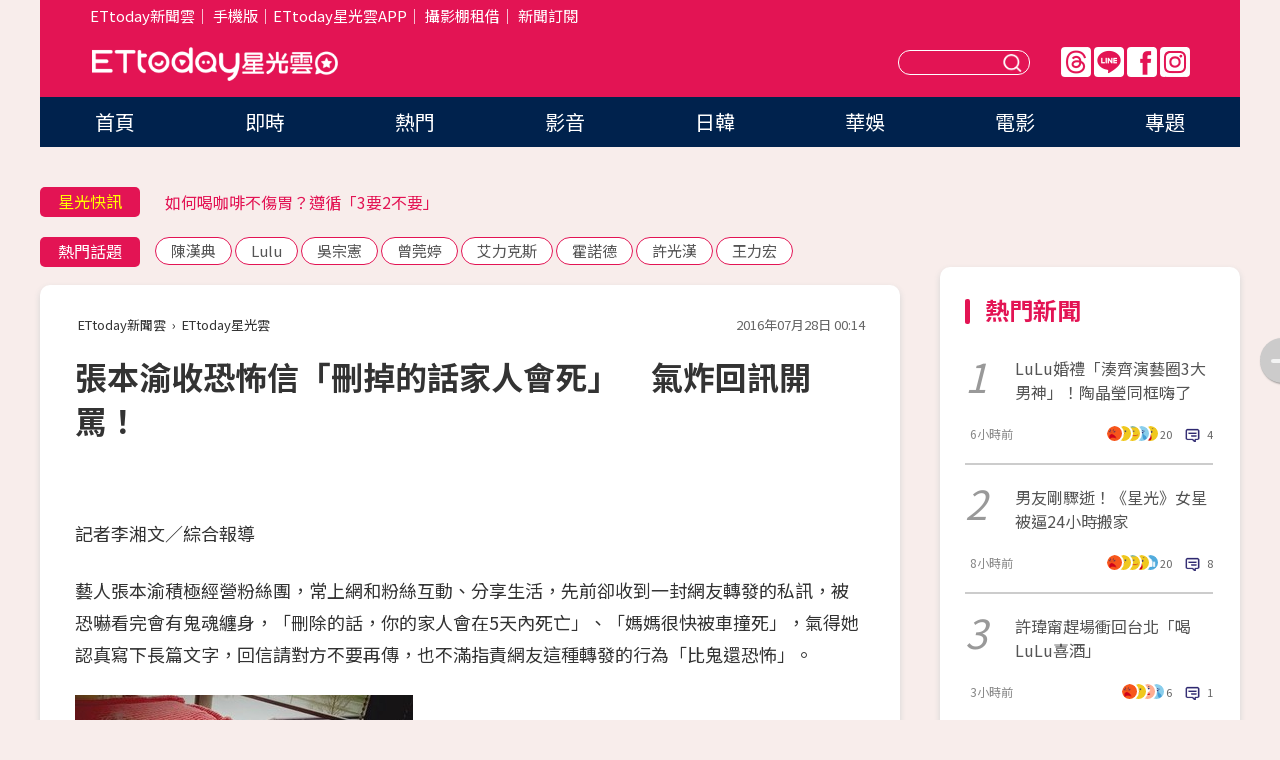

--- FILE ---
content_type: text/html; charset=utf-8
request_url: https://star.ettoday.net/news/743732
body_size: 17142
content:

<!DOCTYPE html>
<html lang="zh-Hant" prefix="og:http://ogp.me/ns#" itemscope itemtype="http://schema.org/NewsArticle">


<head>
<!-- 非共用meta 開始 -->
    <!--網頁基本meta data-->    
        <link rel="amphtml" href="https://star.ettoday.net/amp/amp_news.php7?news_id=743732">
        <title>張本渝收恐怖信「刪掉的話家人會死」　氣炸回訊開罵！ | ETtoday星光雲 | ETtoday新聞雲</title>
    <link rel="canonical" itemprop="mainEntityOfPage" href="https://star.ettoday.net/news/743732" />
    <meta property="og:url" itemprop="url" content="https://star.ettoday.net/news/743732" />
    <meta property="og:title" itemprop="name" content="張本渝收恐怖信「刪掉的話家人會死」　氣炸回訊開罵！ | ETtoday星光雲 | ETtoday新聞雲" />
    <meta property="og:image" itemprop="image" content="https://cdn2.ettoday.net/images/1934/e1934775.jpg" />
    <meta property="og:type" content="article" />
    <meta name="description" content="藝人張本渝積極經營粉絲團，常上網和粉絲互動、分享生活，先前卻收到一封網友轉發的私訊，被恐嚇看完會有鬼魂纏身，「刪除的話，你的家人會在5天內死亡」、「媽媽很快被車撞死」，氣得她認真寫下長篇文字，回信請對方不要再傳，也不滿指責網友這種轉發的行為「比鬼還恐怖」。(張本渝)" />
    <meta property="og:description" itemprop="description" content="藝人張本渝積極經營粉絲團，常上網和粉絲互動、分享生活，先前卻收到一封網友轉發的私訊，被恐嚇看完會有鬼魂纏身，「刪除的話，你的家人會在5天內死亡」、「媽媽很快被車撞死」，氣得她認真寫下長篇文字，回信請對方不要再傳，也不滿指責網友這種轉發的行為「比鬼還恐怖」。" />
    
    <!-- 新聞資訊(系統站內頁專用) 開始 -->
    <meta name="section" property="article:section" content="影劇" />    
        <meta name="subsection" itemprop="articleSection" content="影劇" />
    <meta property="dable:item_id" content="743732">
    <meta name="pubdate" itemprop="dateCreated" itemprop="datePublished" property="article:published_time" content="2016-07-28T00:14:00+08:00" />
    <meta name="lastmod" itemprop="dateModified" http-equiv="last-modified" content="2016-07-28T00:18:08+08:00" />
    <meta name="source" itemprop="author" content="ETtoday星光雲" />
    <meta name="dcterms.rightsHolder" content="ETtoday新聞雲">
    <meta name="author" content="ETtoday新聞雲" />
    <meta property="article:author" content="https://www.facebook.com/ETtodaySTAR" />
    <meta name="news_keywords" itemprop="keywords" content="張本渝">
    <!-- 新聞資訊(系統站內頁專用) 結束 -->

    <!-- JSON-LD-(系統站內頁專用) 開始 -->
    <script type="application/ld+json">
        {
            "@context": "https://schema.org",
            "@type": "NewsArticle",
            "mainEntityOfPage": "https://star.ettoday.net/news/743732",
            "headline": "張本渝收恐怖信「刪掉的話家人會死」　氣炸回訊開罵！",
            "url": "https://star.ettoday.net/news/743732",
            "thumbnailUrl": "https://cdn2.ettoday.net/images/1934/e1934775.jpg",
            "articleSection":"影劇",
            "creator": ["505-李湘文","505"],
            "image":{
                "@type":"ImageObject",
                "url":"https://cdn2.ettoday.net/images/1934/e1934775.jpg"
            },
            "dateCreated": "2016-07-28T00:14:00+08:00",
            "datePublished": "2016-07-28T00:14:00+08:00",
            "dateModified": "2016-07-28T00:18:08+08:00",
            "publisher": {
                "@type": "Organization",
                "name": "ETtoday新聞雲",
            "logo": {
                "@type": "ImageObject",
                "url": "https://cdn2.ettoday.net/style/star2024/images/push.jpg"
                }
            },
            "author":{
                "@type":"Organization",
                "name":"ETtoday新聞雲",
                "url":"https://www.ettoday.net/"
            },
            "speakable":{
            "@type": "SpeakableSpecification",
            "xpath": [
                "/html/head/meta[@property='og:title']/@content",
                "/html/head/meta[@property='og:description']/@content"
               ]
            },
            "keywords":["張本渝"],
            "description": "藝人張本渝積極經營粉絲團，常上網和粉絲互動、分享生活，先前卻收到一封網友轉發的私訊，被恐嚇看完會有鬼魂纏身，「刪除的話，你的家人會在5天內死亡」、「媽媽很快被車撞死」，氣得她認真寫下長篇文字，回信請對方不要再傳，也不滿指責網友這種轉發的行為「比鬼還恐怖」。(張本渝)"
        }
        </script>
    <!-- JSON-LD-(系統站內頁專用) 結束 -->

  

  <!--GTM DataLayer 開始-->
  <script>
    dataLayer = [{ 
      'csscode': 'star',
      'page-id': '743732',
      'category-id': '9',
      'category-name1': '影劇',
      'category-name2': '影劇',
      'dept-name': '娛樂中心',
      'author-id': '505',
      'author-name': '李湘文',
      'readtype': 'PC',
      'pagetype': 'news',
      'et_token': 'f62af086c3ebf80342a7d0e55bc6fb93'
    }];
  </script>
  <!--GTM DataLayer 結束-->
<!-- 非共用meta 結束 -->



<!-- 共用meta 開始 -->
  <meta charset="utf-8">
  <!-- 特定頁面 or 編採不給搜尋引擎蒐錄 開始 -->
    <meta name="robots" content="index,follow,noarchive"/>
    <!-- 特定頁面 or 編採不給搜尋引擎蒐錄 結束 -->
  <meta name="viewport" content="width=1300"/>  
  <link rel="apple-touch-icon" sizes="180x180" href="//cdn2.ettoday.net/style/star2024/images/touch-icon.png" />
  <link rel="shortcut icon" sizes="192x192" href="//cdn2.ettoday.net/style/star2024/images/touch-icon.png" />
  <link rel="alternate" type="application/rss+xml" title="ETtoday《影劇新聞》" href="https://feeds.feedburner.com/ettoday/star" />
  
  <!-- ★社群分享專用 開始★ -->
  <!-- ★dns-prefetch 開始★ -->
  <link rel="dns-prefetch" href="//ad.ettoday.net">
  <link rel="dns-prefetch" href="//ad1.ettoday.net">
  <link rel="dns-prefetch" href="//ad2.ettoday.net">
  <link rel="dns-prefetch" href="//cache.ettoday.net">
  <link rel="dns-prefetch" href="//static.ettoday.net">
  <link rel="dns-prefetch" href="//cdn1.ettoday.net">
  <link rel="dns-prefetch" href="//cdn2.ettoday.net">
  <!-- ★dns-prefetch 結束★ -->
  <meta property="og:locale" content="zh_TW" />
  <meta property="fb:app_id" content="146858218737386" />
  <meta property="article:publisher" content="https://www.facebook.com/ETtodaySTAR" />
  <meta property="og:site_name" name="application-name" content="ETtoday星光雲" />
  <!-- ★社群分享專用 結束★-->

  <!-- ★CSS、JS開始★ -->
  <link rel="stylesheet" href="//cdn2.ettoday.net/style/star2024/css/style.css" type="text/css" />
  <script src="//cdn2.ettoday.net/style/star2024/js/all.js"></script>
  <!-- DFP code -->
  <script type="text/javascript" src="//cdn2.ettoday.net/dfp/dfp-gpt.js"></script>
  <!-- ★CSS、JS結束★ -->

  <!-- Google Tag Manager 開始 -->
  <script>
    (function (w, d, s, l, i) {
      w[l] = w[l] || []; w[l].push({
        'gtm.start':
          new Date().getTime(), event: 'gtm.js'
      }); var f = d.getElementsByTagName(s)[0],
        j = d.createElement(s), dl = l != 'dataLayer' ? '&l=' + l : ''; j.async = true; j.src =
          'https://www.googletagmanager.com/gtm.js?id=' + i + dl; f.parentNode.insertBefore(j, f);
    })(window, document, 'script', 'dataLayer', 'GTM-WQPR4PC');
  </script>
  <!-- Google Tag Manager 結束 -->
  
  <!-- Global site tag (gtag.js) - Google Analytics 開始 -->
  <script async src="https://www.googletagmanager.com/gtag/js?id=G-JQNDWD28RZ"></script>
  <script>
    window.dataLayer = window.dataLayer || [];
    function gtag() { dataLayer.push(arguments); }
    gtag('js', new Date());
  </script>
  <!-- Global site tag (gtag.js) - Google Analytics 結束 --><!-- 共用meta 結束 -->




<!-- dmp.js 開始 -->
<script>
  var dmp_event_property   = "star";
  var dmp_id               = "743732";
  var dmp_name             = "張本渝收恐怖信「刪掉的話家人會死」　氣炸回訊開罵！";
  var dmp_keywords         = "張本渝";
  var dmp_publish_date     = "2016-07-28 00:14:00";
  var dmp_modified_date    = "2016-07-28 00:18:08";
  var dmp_category_id_list = "9_9";
  var dmp_is_editor_rec    = "0";
  var dmp_et_token         = "f62af086c3ebf80342a7d0e55bc6fb93";
  var dmp_event_id         = "";
</script>
<script src="//cdn2.ettoday.net/jquery/dmp/news.js"></script>
<!-- dmp.js 結束 --> 

</head>

<body id="star" class="news-page news-743732">


<div id="fb-root"></div>


  <!-- wrapper_box 開始 -->
  <div class="wrapper_box">
    <!-- 模組 新聞內頁 分享按鈕 開始 -->
    <div id="et_sticky_pc">
      <ul>
          <li><a class="btn logo" href="https://star.ettoday.net/" title="回首頁">回首頁</a></li>
                    <li><a class="btn fb" href="javascript:;" onclick="window.open('//www.facebook.com/sharer/sharer.php?u='+encodeURIComponent('https://star.ettoday.net/news/743732?from=pc-newsshare-fb-fixed'),'facebook-share-dialog','width=626,height=436');" title="facebook">facebook</a></li>
          <li><a class="btn line" href="javascript:;" onclick="window.open('https://social-plugins.line.me/lineit/share?url='+encodeURIComponent('https://star.ettoday.net/news/743732?from=pc-newsshare-line-fixed'),'LINE','width=626,height=500');return false;" title="分享到LINE">Line</a></li>
          <li><a class="btn twitter" href="javascript:;" onclick="window.open('https://twitter.com/intent/tweet?text='+encodeURIComponent('張本渝收恐怖信「刪掉的話家人會死」　氣炸回訊開罵！')+'&url='+encodeURIComponent('https://star.ettoday.net/news/743732?from=pc-newsshare-twitter-fixed'),'Twittes','width=626,height=436');return false;">Twitter</a></li>
                    <li><a class="btn link" href="javascript:;" title="複製連結">複製連結</a></li>
      </ul>
  </div>
  <!-- 模組 新聞內頁 分享按鈕 結束 -->

    <!-- wrapper 開始 -->

    
    

    

      <!-- header_box 開始 -->
      

  <!-- 星光雲_轟天雷【影劇】 開始 -->
  <div class="wrapper">  
  <div id="star_thunder" class="pc_thunder">
    <script type="text/javascript">
      (function(){
        var ts = Math.random();
        document.write('<scr' + 'ipt type="text/javascript" src="https://ad.ettoday.net/ads.php?bid=star_thunder&rr='+ ts +'"></scr' + 'ipt>');
      })()
    </script>
  </div>    
  <!-- 星光雲_轟天雷【影劇】 結束 -->  

  <!-- 星光雲_雙門簾 開始 -->
  <div id="star_curtain" class="pc_curtain">
    <script type="text/javascript">
    (function(){
      var ts = Math.random();
      document.write('<scr' + 'ipt type="text/javascript" src="https://ad.ettoday.net/ads.php?bid=star_curtain&rr='+ ts +'"></scr' + 'ipt>');
    })()
    </script>
  </div>      
  <!-- 星光雲_雙門簾 結束 -->


<div class="header_box">

        <!-- ettop 開始 -->	
        <div class="ettop">
          <div class="inner">
            <div class="nav_1">
              <a href="https://www.ettoday.net/" target="_blank">ETtoday新聞雲</a>│
              <a href="#" onclick="location.replace('//www.ettoday.net/changeReadType.php?rtype=0&amp;rurl='+location.href);">手機版</a>│<a href="//www.ettoday.net/events/app/et_star.htm" target="_blank">ETtoday星光雲APP</a>│
              <a href="https://msg.ettoday.net/rd.php?id=5420">攝影棚租借</a>│
              <a href="https://www.ettoday.net/events/news-express/epaper.php">新聞訂閱</a>						
            </div>

          </div>
        </div>	
        <!-- ettop 結束 -->

        <!-- header 開始 -->
        <div class="header">
            <!-- main_logo 開始 -->
            <div class="main_logo"><a class="txt-hide" href="https://star.ettoday.net">ETtoday星光雲</a></div>
            <!-- main_logo 結束 -->

                        <!-- MOD_星光雲(PC)_版頭小橫幅(左) 開始 -->
            <div id="topic_170x50_02" class="pc_header">
              <script type="text/javascript">
              (function(){
                var ts = Math.random();
                document.write('<scr' + 'ipt type="text/javascript" src="https://ad1.ettoday.net/ads.php?bid=topic_170x50_02&rr='+ ts +'"></scr' + 'ipt>');
              })()
              </script>             
            </div>
            <!-- MOD_星光雲(PC)_版頭小橫幅(左) 結束 -->
            

                        <!-- 相信音樂_星光雲(PC)_版頭小橫幅(右) 開始 -->
            <div id="topic_170x50_01" class="pc_header">
              <script type="text/javascript">
              (function(){
                var ts = Math.random();
                document.write('<scr' + 'ipt type="text/javascript" src="https://ad1.ettoday.net/ads.php?bid=topic_170x50_01&rr='+ ts +'"></scr' + 'ipt>');
              })()
              </script>
            </div>
            <!-- 相信音樂_星光雲(PC)_版頭小橫幅(右) 結束 -->
            
            <!--menu_1 開始-->
            <div class="menu_1 clearfix">
                <a class="threads txt-hide" href="https://www.threads.net/@starettoday" target="_blank">Threads</a>
                <a class="line txt-hide" href="https://page.line.me/tqu0602i?openQrModal=true" target="_blank">Line</a>
                <a class="fb txt-hide" href="https://www.facebook.com/ETtodaySTAR" target="_blank">FB</a>
                <a class="ig txt-hide" href="https://www.instagram.com/starettoday/" target="_blank">IG</a>
            </div>
            <!--menu_1 結束-->

            
            <!-- search_box 開始-->
            <div class="search_box">
                <form method="GET" action="/search.php7">
                <input class="txt" type="text" name="keywords" placeholder="" />
                <button class="btn txt-hide">送出</button>
                </form>
            </div>
            <!-- search_box 結束-->
        </div>
        <!-- header 結束 -->

        <!-- main_nav 開始 -->
        <div class="main_nav">
          <ul>
                        <li class="" ><a href="https://star.ettoday.net/"  target="_self"  >首頁</a></li>            
                        <li class="" ><a href="/latest_news"  target="_self"  >即時</a></li>            
                        <li class="" ><a href="/hot-news"  target="_self"  >熱門</a></li>            
                        <li class="" ><a href="/video_list"  target="_self"  >影音</a></li>            
                        <li class="" ><a href="https://star.ettoday.net/star-category/%E6%97%A5%E9%9F%93"  target="_self"  >日韓</a></li>            
                        <li class="" ><a href="https://star.ettoday.net/star-category/%E8%8F%AF%E5%A8%9B"  target="_self"  >華娛</a></li>            
                        <li class="" ><a href="https://star.ettoday.net/star-category/%E9%9B%BB%E5%BD%B1"  target="_self"  >電影</a></li>            
                        <li class="" ><a href="/issue"  target="_self"  >專題</a></li>            
                      </ul>
        </div>
        <!-- main_nav 結束 -->
</div>

<!-- 星光雲_超級大橫幅 開始 -->
<div id="star_970x90" class="pc_billboard">
  <script type="text/javascript">
  (function(){
    var ts = Math.random();
    document.write('<scr' + 'ipt type="text/javascript" src="https://ad.ettoday.net/ads.php?bid=star_970x90&rr='+ ts +'"></scr' + 'ipt>');
  })()
  </script>
</div>
<!-- 星光雲_超級大橫幅 結束 -->

      <!-- header_box 結束 -->

      <!-- container_box 開始-->
      <div class="container_box">
        <!-- container 開始-->
        <div class="container">
          <!-- r1 開始-->
          <div class="r1 clearfix"> <!-- c1 開始-->
            <div class="c1">
              <!-- inner 開始-->
              <div class="inner">
                
                <!-- 星光快訊 ticker_1 開始-->
                
<div class="ticker_1 clearfix">
    <h3 class="title">星光快訊</h3>
    <!--滾動 開始-->
    <div class="run">
    <!--inner 開始-->
    <div class="inner">
                <!-- 組 -->
        <div class="piece"><a href="https://star.ettoday.net/news/3107709" target="_blank">獨／收到台灣禮物！金宣虎回送大禮</a></div>
        <!-- 組 -->
                <!-- 組 -->
        <div class="piece"><a href="https://star.ettoday.net/news/3105864" target="_blank">如何喝咖啡不傷胃？遵循「3要2不要」</a></div>
        <!-- 組 -->
                <!-- 組 -->
        <div class="piece"><a href="https://star.ettoday.net/news/3107711" target="_blank">女模29歲癌逝「生前3大遺願」曝光</a></div>
        <!-- 組 -->
                <!-- 組 -->
        <div class="piece"><a href="https://goo.gl/HpctKi" target="_blank">接收娛樂大小事！加入星光雲LINE好友⭐</a></div>
        <!-- 組 -->
            </div>
    <!--inner 結束-->
    </div>
    <!--滾動 結束-->
</div>                <!-- 星光快訊 ticker_1 結束-->

                
                <!-- part_txt_1 熱門話題 開始-->
                <div class="part_txt_1">
    <h2 class="title">熱門話題</h2>
    <div class="box_0">
    <a href="/tag/%E9%99%B3%E6%BC%A2%E5%85%B8">陳漢典</a> <a href="/tag/Lulu">Lulu</a> <a href="/tag/%E5%90%B3%E5%AE%97%E6%86%B2">吳宗憲</a> <a href="/tag/%E6%9B%BE%E8%8E%9E%E5%A9%B7">曾莞婷</a> <a href="/tag/%E8%89%BE%E5%8A%9B%E5%85%8B%E6%96%AF">艾力克斯</a> <a href="/tag/%E9%9C%8D%E8%AB%BE%E5%BE%B7">霍諾德</a> <a href="/tag/%E8%A8%B1%E5%85%89%E6%BC%A2">許光漢</a> <a href="/tag/%E7%8E%8B%E5%8A%9B%E5%AE%8F">王力宏</a>     </div>
</div>                <!-- part_txt_1 熱門話題 結束-->
                
                <!-- 新聞模組 block_a 開始 -->
                <div class="block_a">
                  <!--breadcrumb_box 開始-->
                  <div class="breadcrumb_box clearfix">
                    <!--麵包屑 開始-->
                    <div class="menu_bread_crumb" itemscope itemtype="http://schema.org/BreadcrumbList">
                        <!-- 第一層 開始 -->
                        <div itemscope itemtype="http://schema.org/ListItem" itemprop="itemListElement">
                            <a itemscope itemtype="http://schema.org/Thing" itemprop="item" href="https://www.ettoday.net/" id="https://www.ettoday.net/" >
                                <span itemprop="name">ETtoday新聞雲</span>
                            </a>
                            <meta itemprop="position" content="1" />
                        </div>
                        <!-- 第一層 結束 -->
                        ›
                        <!-- 第二層 開始 -->
                        <div itemscope itemtype="http://schema.org/ListItem" itemprop="itemListElement">
                            <a itemscope itemtype="http://schema.org/Thing" itemprop="item" href="https://star.ettoday.net/" id="https://star.ettoday.net/">
                                <span itemprop="name">ETtoday星光雲</span>
                            </a>
                            <meta itemprop="position" content="2" />
                        </div>
                        <!-- 第二層 結束 -->
                    </div>
                    <!--麵包屑 結束-->
                    <!--時間 開始-->
                    <time class="date" itemprop="datePublished" datetime="2016-07-28T00:14:00+08:00">2016年07月28日 00:14</time>
                    <!--時間 結束-->
                  </div>
                  <!--breadcrumb_box 結束-->
                  <!--新聞模組 module_1 開始-->
                  <article class="module_1">
                    <!--網站logo 列印時出現 開始-->
                    <div class="site_logo" style="display:none;">
                        <link href="//cdn2.ettoday.net/style/star2024/css/print.css" rel="stylesheet" type="text/css" media="print"/>
                        <img src="//cdn2.ettoday.net/style/star2024/images/logo_print.png"/>
                    </div>
                    <!--網站logo 列印時出現 結束-->
                    <!--標題 開始-->
                    <header>
                      <h1 class="title" itemprop="headline">
                          張本渝收恐怖信「刪掉的話家人會死」　氣炸回訊開罵！                      </h1>
                    </header>
                    <!--標題 結束-->

                                        <!-- 星光雲PC&M_文字廣告(上)(★特開★) 開始 -->
                    <div id="star_text_1" class="text_ad_top ad_txt_1">
                      <script type="text/javascript">
                      (function(){
                        var ts = Math.random();
                        document.write('<scr' + 'ipt type="text/javascript" src="https://ad.ettoday.net/ads.php?bid=star_text_1&rr='+ ts +'"></scr' + 'ipt>');
                      })()
                      </script>
                    </div>
                    <!-- 星光雲PC&M_文字廣告(上)(★特開★) 開始 -->
                    
                    <!--各頻道PC 文首分享 開始-->
                    <!--模組 et_social_1 開始-->
<div class="et_social_1">
	<!-------成人警告 開始----------->
		<!-------成人警告 結束----------->

	<!-- menu 開始 -->
		<!-- <div class="menu">
	</div> -->
		<!-- menu 結束 -->
</div>
<!--模組 et_social_1 結束-->
                    <!--各頻道PC 文首分享 結束-->

                    
                    <!-- 投票 文章前 開始 -->
                                        <!-- 投票 文章前 結束 -->

                    <!--本文 開始-->
                    <div class="story">
                      <p>記者李湘文／綜合報導</p>
<p>藝人張本渝積極經營粉絲團，常上網和粉絲互動、分享生活，先前卻收到一封網友轉發的私訊，被恐嚇看完會有鬼魂纏身，「刪除的話，你的家人會在5天內死亡」、「媽媽很快被車撞死」，氣得她認真寫下長篇文字，回信請對方不要再傳，也不滿指責網友這種轉發的行為「比鬼還恐怖」。</p>
<p><img src="https://cdn2.ettoday.net/images/1934/d1934776.jpg" width="338" height="450" alt="" /></p>
<p><strong>▲張本渝收到恐怖網路訊息，非常不滿。（圖／取自張本渝臉書）</strong></p>
<p>張本渝在7月11日收到網友訊息，內文敘述鬧鬼靈異故事，並恐嚇收信人一定要轉發出去：「如果你把這封信刪除的話，你的家人會在5天內死亡。如果你在看這封信的24小時內，傳給30個人，你家人不會鬧鬼。把這封信發給你的30個朋友，10天後，你喜歡的人就會喜歡上你。如果不發，你媽媽很快被車撞死。」</p>
    <!-- 新聞中_巨幅 start-->
    <div class="ad_in_news" style="mragin:10px auto;text-align:center">
     <div class="ad_readmore">[廣告]請繼續往下閱讀...</div>
     <script language="JavaScript" type="text/javascript">
      var ts = Math.random();
      document.write('<scr' + 'ipt language="JavaScript" type="text/javascript" src="https://ad.ettoday.net/ads.php?bid=star_in_news_1&rr='+ ts +'"></scr' + 'ipt>');
     </script>
    </div>
    <!-- 新聞中_巨幅 end-->
    
<p><a href="http://star.ettoday.net/news/743696?from=fb_fm" target="_blank"><span style="color: rgb(0, 0, 255);"><strong>►陳冠希飆罵林志玲「醜婊子」　公開嗆：我早就警告她！</strong></span></a></p>
<p><a href="http://star.ettoday.net/news/743710?from=fb_fm" target="_blank"><span style="color: rgb(0, 0, 255);"><strong>►陳冠希罵林志玲原因瘋傳！　爆替「女友閨密」出頭</strong></span></a></p>
<p><img src="https://cdn2.ettoday.net/images/1934/1934777.jpg" width="450" height="617" alt="" /></p>
<p><strong>▲張本渝回擊亂轉發訊息的網友。（圖／取自張本渝臉書）</strong></p>
<p>對此，張本渝直言在淩晨收到訊息時，當下第一個感覺是害怕，接著就變得非常生氣，一怒之下直接回覆訊息，要求這位網友不要再胡亂轉發，也表明自己和對方根本不認識，「你有替別人想過嗎？為了自己不出事卻造成陌生人的困擾，寫這封信的人和傳給別人的人我認為比鬼還恐怖！」</p>
<p>張本渝原先想把惱人的訊息直接刪除，覺得不必再幫有心人士散播恐慌，但轉念一想，又決定把訊息保留下來，到現在已經超過10天，「我家沒有人死，我媽也好好的，我就是故意留到超過時間，讓大家不要被這種東西嚇到。」她請大家冷靜判斷，下次若遇到這類訊息，也不要照著上面說的做，「你的善念才會讓你喜歡的人喜歡上你，而不是靠傳播這個！」</p>
<p><a href="http://star.ettoday.net/news/743502?from=fb_fm" target="_blank"><span style="color: rgb(0, 0, 255);"><strong>►網友私訊問「哪裡認養柯基？」　邵庭2000字開罵！</strong></span></a></p>
<p><a href="http://star.ettoday.net/news/743616?from=fb_fm" target="_blank"><span style="color: rgb(0, 0, 255);"><strong>►《大學生》莫莉遭詐騙淚崩！　痛訴「4年心血全沒了」</strong></span></a></p>
<p><strong>【張本渝全文】</strong></p>
<p>如照片上的時間是7月11號，也就是這個月初的事<br />
那天接近凌晨的時候我收到這個訊息，看完了以後我第一個感覺是害怕，接著我就生氣了，而且我。很。生。氣。。。然後我就留言（藍色的部分）給那個傳訊息給我的陌生人</p>
<p>我本來要把它給刪了，覺得到我為止就好了，我認為這根本就是純粹想要製造恐慌的有心人士編出來的！但後來我想不能這樣，不能讓大家有機會受害，於是我決定把這個訊息保留下來</p>
<p>如今早過了24小時，我也沒有傳給30個我的朋友，更超過了10天，我家沒有人死，我媽也好好的</p>
<p>我就是故意留到超過時間，讓大家不要被這種東西嚇到</p>
<p>沒事的！如果下次遇到類似狀況千萬不要照著上面說的做！用你的智慧去辨別是非真假，用勇氣去面對這樣的挑釁</p>
<p>你的善念才會讓你喜歡的人喜歡上你，而不是靠傳播這個！</p>                    </div>
                    <!--本文 結束-->

                    <img src="https://www.ettoday.net/source/et_track.php7" width="0" height="0" style="display:none;">

                    
                                                  
                    


                    <!-- 投票 文章後 開始 -->
                                          <!-- 投票 文章後 結束 -->

                      
                    

                  </article>
                  <!--新聞模組 module_1 結束-->

                  <!--各頻道PC 文末分享 開始-->
                  <!--模組 et_social_2、et_social_3 共用 CSS 開始-->
<link rel="stylesheet" href="https://cdn2.ettoday.net/style/et_common/css/social_sharing_2.css">
<!--模組 et_social_2、et_social_3 共用 CSS 結束-->

<!--模組 et_social_2 開始-->
<div class="et_social_2">
	<p>分享給朋友：</p>
	<!-- menu 開始 -->
	<div class="menu">
				<a href="javascript:;" onclick="window.open('https://www.facebook.com/sharer/sharer.php?u='+encodeURIComponent('https://star.ettoday.net/news/743732')+'?from=pc-newsshare-fb','facebook-share-dialog','width=626,height=436');return false;" class="facebook" title="分享到Facebook"></a>
		<a href="javascript:;" onclick="window.open('https://social-plugins.line.me/lineit/share?url='+encodeURIComponent('https://star.ettoday.net/news/743732')+'?from=pc-newsshare-line','LINE','width=626,height=500');return false;" class="line" title="分享到LINE"></a>
		<a href="javascript:;" onclick="window.open('https://twitter.com/intent/tweet?text='+encodeURIComponent('張本渝收恐怖信「刪掉的話家人會死」　氣炸回訊開罵！')+'&url=https://star.ettoday.net/news/743732?from=pc-newsshare-twitter','Twittes','width=626,height=436');return false;" class="x" title="分享到X"></a>
				<a class="copy-link" title="複製連結"></a>
		<a class="print" onclick="window.print();" title="列印本頁"></a> 
				<a class="message scrollgo" title="點我留言" rel=".fb-comments"></a>
			</div>
	<!-- menu 結束 -->
</div>
<!--模組 et_social_2 結束-->

<!--模組 et_social_3 開始-->
<div class="et_social_3">
	<p>追蹤我們：</p>
	<!-- menu 開始 -->
	<div class="menu">
		<a href="https://www.facebook.com/ETtodaySTAR" class="facebook" title="追蹤Facebook粉絲團" target="_blank"></a>
		<a href="https://www.youtube.com/channel/UCX157UE-NdaUGQJDkQ-XKnw" class="youtube" title="訂閱YouTube" target="_blank"></a>
		<a href="https://www.instagram.com/starettoday/" class="instagram" title="追蹤IG" target="_blank"></a>
		<a href="https://line.me/R/ti/p/%40ETtoday" class="line" title="加LINE好友" target="_blank"></a>
		<a href="https://twitter.com/ettodaytw" class="x" title="追蹤X" target="_blank"></a>
		<a href="https://t.me/ETtodaynews" class="telegram" title="追蹤Telegram" target="_blank"></a>
	</div>
	<!-- menu 結束 -->
</div>
<!--模組 et_social_3 結束-->
                  <!--各頻道PC 文末分享 結束-->

                  <!-- tagbanner專區 開始 -->
                  <div class="tag-banner">
                     
                  </div>
                  <!-- tagbanner專區 結束 -->

                  <!-- 版權宣告 開始 -->
                  <p class="txt_1">※本文版權所有，非經授權，不得轉載。[<a href="//www.ettoday.net/member/clause_copyright.php" target="_blank">ETtoday著作權聲明</a>]※</p>
                  <!-- 版權宣告 結束 -->

                </div>
                <!--新聞模組 block_a 結束 -->


                
                <!--關鍵字 block_a 開始 -->
                <div class="block_a">
                  <h2 class="title_a">關鍵字</h2>
                  <!-- part_txt_3 開始-->
                  <div class="part_txt_3">                    
                  <a href="/tag/%E5%BC%B5%E6%9C%AC%E6%B8%9D">張本渝</a> 
                  </div>
                  <!-- part_txt_3 結束-->
                </div>
                <!--關鍵字 block_a 結束 -->

                
                

                            <!-- 星光雲_文章推薦模組_1 開始 -->
              <div class=" block_a">
                <div id="star_recirculation_1" class="recirculation">
                  <script type="text/javascript">
                  (function(){
                    var ts = Math.random();
                    document.write('<scr' + 'ipt type="text/javascript" src="https://ad.ettoday.net/ads.php?bid=star_recirculation_1&rr='+ ts +'"></scr' + 'ipt>');
                  })()
                  </script>
                </div>
              </div>
              <!-- 星光雲_文章推薦模組_1 結束 -->
              
              <!-- 推薦閱讀 block_a 開始-->
              <div class="block_a recomm-news">
                <h2 class="title_a">推薦閱讀</h2>
                <!-- part_pictxt_1 開始-->
                <div class="part_pictxt_1 clearfix">

                                  
                  <!-- 組 -->
                  <div class="box_0">
                    <div class="pic">
                      <a href="https://star.ettoday.net/news/743440" title="洪浩雲請于美人代發聲！　認「都用已婚身分和女生來往」" target="_blank"><img src="//cdn2.ettoday.net/style/misc/loading_300x225.gif" data-original="https://cdn2.ettoday.net/images/1933/d1933534.jpg" alt="洪浩雲請于美人代發聲！　認「都用已婚身分和女生來往」" /></a>
                    </div>
                    <h3><a href="https://star.ettoday.net/news/743440" target="_blank">洪浩雲請于美人代發聲！　認「都用已婚身分和女生來往」</a></h3>                    
                    <p class="time">7/27 15:34</p>
                  </div>
                  <!-- 組 -->
                
                                    
                  <!-- 組 -->
                  <div class="box_0">
                    <div class="pic">
                      <a href="https://star.ettoday.net/news/743480" title="周亭羽成九把刀豪宅女主人　5分鐘遛完「小內的狗」" target="_blank"><img src="//cdn2.ettoday.net/style/misc/loading_300x225.gif" data-original="https://cdn2.ettoday.net/images/1933/d1933688.jpg" alt="周亭羽成九把刀豪宅女主人　5分鐘遛完「小內的狗」" /></a>
                    </div>
                    <h3><a href="https://star.ettoday.net/news/743480" target="_blank">周亭羽成九把刀豪宅女主人　5分鐘遛完「小內的狗」</a></h3>                    
                    <p class="time">7/27 16:24</p>
                  </div>
                  <!-- 組 -->
                
                                    
                  <!-- 組 -->
                  <div class="box_0">
                    <div class="pic">
                      <a href="https://star.ettoday.net/news/743502" title="網友私訊問「哪裡認養柯基？」　邵庭2000字開罵！" target="_blank"><img src="//cdn2.ettoday.net/style/misc/loading_300x225.gif" data-original="https://cdn2.ettoday.net/images/1933/d1933768.jpg" alt="網友私訊問「哪裡認養柯基？」　邵庭2000字開罵！" /></a>
                    </div>
                    <h3><a href="https://star.ettoday.net/news/743502" target="_blank">網友私訊問「哪裡認養柯基？」　邵庭2000字開罵！</a></h3>                    
                    <p class="time">7/27 16:49</p>
                  </div>
                  <!-- 組 -->
                
                                    
                  <!-- 組 -->
                  <div class="box_0">
                    <div class="pic">
                      <a href="https://star.ettoday.net/news/743354" title="80kg大文被嘲笑2年不敢出門　亂吃減肥藥身體「漏油」" target="_blank"><img src="//cdn2.ettoday.net/style/misc/loading_300x225.gif" data-original="https://cdn2.ettoday.net/images/1933/d1933661.jpg" alt="80kg大文被嘲笑2年不敢出門　亂吃減肥藥身體「漏油」" /></a>
                    </div>
                    <h3><a href="https://star.ettoday.net/news/743354" target="_blank">80kg大文被嘲笑2年不敢出門　亂吃減肥藥身體「漏油」</a></h3>                    
                    <p class="time">7/27 16:34</p>
                  </div>
                  <!-- 組 -->
                
                                    
                  <!-- 組 -->
                  <div class="box_0">
                    <div class="pic">
                      <a href="https://star.ettoday.net/news/743458" title="優香領證1個月秘密補辦婚禮　披純白和服吸200路人圍觀" target="_blank"><img src="//cdn2.ettoday.net/style/misc/loading_300x225.gif" data-original="https://cdn2.ettoday.net/images/1933/d1933627.jpg" alt="優香領證1個月秘密補辦婚禮　披純白和服吸200路人圍觀" /></a>
                    </div>
                    <h3><a href="https://star.ettoday.net/news/743458" target="_blank">優香領證1個月秘密補辦婚禮　披純白和服吸200路人圍觀</a></h3>                    
                    <p class="time">7/27 16:01</p>
                  </div>
                  <!-- 組 -->
                
                                    
                  <!-- 組 -->
                  <div class="box_0">
                    <div class="pic">
                      <a href="https://star.ettoday.net/news/743448" title="徐薇買一串玉蘭花100元　還被攤販臭罵：50元哪買得到" target="_blank"><img src="//cdn2.ettoday.net/style/misc/loading_300x225.gif" data-original="https://cdn2.ettoday.net/images/1933/d1933647.jpg" alt="徐薇買一串玉蘭花100元　還被攤販臭罵：50元哪買得到" /></a>
                    </div>
                    <h3><a href="https://star.ettoday.net/news/743448" target="_blank">徐薇買一串玉蘭花100元　還被攤販臭罵：50元哪買得到</a></h3>                    
                    <p class="time">7/27 16:15</p>
                  </div>
                  <!-- 組 -->
                
                                    
                  <!-- 組 -->
                  <div class="box_0">
                    <div class="pic">
                      <a href="https://star.ettoday.net/news/743459" title="豬哥亮林美秀自宮激情滾床戲　出品人表示全因「她們」" target="_blank"><img src="//cdn2.ettoday.net/style/misc/loading_300x225.gif" data-original="https://cdn2.ettoday.net/images/1933/d1933646.jpg" alt="豬哥亮林美秀自宮激情滾床戲　出品人表示全因「她們」" /></a>
                    </div>
                    <h3><a href="https://star.ettoday.net/news/743459" target="_blank">豬哥亮林美秀自宮激情滾床戲　出品人表示全因「她們」</a></h3>                    
                    <p class="time">7/27 16:12</p>
                  </div>
                  <!-- 組 -->
                
                                    
                  <!-- 組 -->
                  <div class="box_0">
                    <div class="pic">
                      <a href="https://star.ettoday.net/news/743454" title="羅志祥被夏語心「臉貼大腿」　耳朵瞬間炸紅" target="_blank"><img src="//cdn2.ettoday.net/style/misc/loading_300x225.gif" data-original="https://cdn2.ettoday.net/images/1933/d1933601.jpg" alt="羅志祥被夏語心「臉貼大腿」　耳朵瞬間炸紅" /></a>
                    </div>
                    <h3><a href="https://star.ettoday.net/news/743454" target="_blank">羅志祥被夏語心「臉貼大腿」　耳朵瞬間炸紅</a></h3>                    
                    <p class="time">7/27 15:55</p>
                  </div>
                  <!-- 組 -->
                
                                    
                  <!-- 組 -->
                  <div class="box_0">
                    <div class="pic">
                      <a href="https://star.ettoday.net/news/743451" title="穆熙妍感冒3天「咳出腹肌」　掀衣炫11字馬甲線超逼人！" target="_blank"><img src="//cdn2.ettoday.net/style/misc/loading_300x225.gif" data-original="https://cdn2.ettoday.net/images/1933/d1933578.jpg" alt="穆熙妍感冒3天「咳出腹肌」　掀衣炫11字馬甲線超逼人！" /></a>
                    </div>
                    <h3><a href="https://star.ettoday.net/news/743451" target="_blank">穆熙妍感冒3天「咳出腹肌」　掀衣炫11字馬甲線超逼人！</a></h3>                    
                    <p class="time">7/27 15:51</p>
                  </div>
                  <!-- 組 -->
                
                                    
                  <!-- 組 -->
                  <div class="box_0">
                    <div class="pic">
                      <a href="https://star.ettoday.net/news/743517" title="琳賽蘿涵家中求救：他想殺死我！　爆遭未婚夫恐嚇毀容" target="_blank"><img src="//cdn2.ettoday.net/style/misc/loading_300x225.gif" data-original="https://cdn2.ettoday.net/images/1933/d1933931.jpg" alt="琳賽蘿涵家中求救：他想殺死我！　爆遭未婚夫恐嚇毀容" /></a>
                    </div>
                    <h3><a href="https://star.ettoday.net/news/743517" target="_blank">琳賽蘿涵家中求救：他想殺死我！　爆遭未婚夫恐嚇毀容</a></h3>                    
                    <p class="time">7/27 17:25</p>
                  </div>
                  <!-- 組 -->
                
                                    
                  <!-- 組 -->
                  <div class="box_0">
                    <div class="pic">
                      <a href="https://star.ettoday.net/news/3107541" title="LuLu婚禮「湊齊夢幻3大男神」！　陶晶瑩同框嗨了：台灣三座發電機" target="_blank"><img src="//cdn2.ettoday.net/style/misc/loading_300x225.gif" data-original="https://cdn2.ettoday.net/images/8597/d8597544.webp" alt="LuLu婚禮「湊齊夢幻3大男神」！　陶晶瑩同框嗨了：台灣三座發電機" /></a>
                    </div>
                    <h3><a href="https://star.ettoday.net/news/3107541" target="_blank">LuLu婚禮「湊齊夢幻3大男神」！　陶晶瑩同框嗨了：台灣三座發電機</a></h3>                    
                    <p class="time">6小時前</p>
                  </div>
                  <!-- 組 -->
                
                                    
                  <!-- 組 -->
                  <div class="box_0">
                    <div class="pic">
                      <a href="https://star.ettoday.net/news/3107504" title="男友剛驟逝！《星光》女星被逼24小時搬家！他姊盯場⋯沒收據不准拿" target="_blank"><img src="//cdn2.ettoday.net/style/misc/loading_300x225.gif" data-original="https://cdn2.ettoday.net/images/8597/d8597501.webp" alt="男友剛驟逝！《星光》女星被逼24小時搬家！他姊盯場⋯沒收據不准拿" /></a>
                    </div>
                    <h3><a href="https://star.ettoday.net/news/3107504" target="_blank">男友剛驟逝！《星光》女星被逼24小時搬家！他姊盯場⋯沒收據不准拿</a></h3>                    
                    <p class="time">8小時前</p>
                  </div>
                  <!-- 組 -->
                
                  
                </div>
                <!-- part_pictxt_1 結束-->
              </div>
              <!-- 推薦閱讀 block_a 結束-->

              

              <!-- 熱門影音 block_a 開始-->
              <div class="block_a">
                <h2 class="title_a">熱門影音</h2>
                <!--gallery_2 開始-->
                <div class="gallery_2">
                  <!--run 開始-->
                  <div class="run">
                    <!--inner-->
                    <div class="inner">
                                          <!-- 組 -->
                      <div class="piece">
                        <a class="link" href="https://star.ettoday.net/video/490660" title="霍諾德到了！1小時31分攻頂！　台北101頂端興奮自拍：風好大" target="_blank">
                          <div class="pic"><img src="https://cdn2.ettoday.net/film/images/490/c490660.webp" alt="霍諾德到了！1小時31分攻頂！　台北101頂端興奮自拍：風好大" /></div>
                          <h3>霍諾德到了！1小時31分攻頂！　台北101頂端興奮自拍：風好大</h3>
                        </a>
                      </div>
                      <!-- 組 -->
                                          <!-- 組 -->
                      <div class="piece">
                        <a class="link" href="https://star.ettoday.net/video/490668" title="霍諾德大讚台北101很方便　「是家庭友善的攀爬地點（？）」" target="_blank">
                          <div class="pic"><img src="https://cdn2.ettoday.net/film/images/490/c490668.webp" alt="霍諾德大讚台北101很方便　「是家庭友善的攀爬地點（？）」" /></div>
                          <h3>霍諾德大讚台北101很方便　「是家庭友善的攀爬地點（？）」</h3>
                        </a>
                      </div>
                      <!-- 組 -->
                                          <!-- 組 -->
                      <div class="piece">
                        <a class="link" href="https://star.ettoday.net/video/490671" title="賈永婕把101周圍「全換國旗」　超用心「讓全世界看到台灣」" target="_blank">
                          <div class="pic"><img src="https://cdn2.ettoday.net/film/images/490/c490671.webp" alt="賈永婕把101周圍「全換國旗」　超用心「讓全世界看到台灣」" /></div>
                          <h3>賈永婕把101周圍「全換國旗」　超用心「讓全世界看到台灣」</h3>
                        </a>
                      </div>
                      <!-- 組 -->
                                          <!-- 組 -->
                      <div class="piece">
                        <a class="link" href="https://star.ettoday.net/video/490663" title="霍諾德徒手攻頂台北101 甜吻愛妻「不忘跟孩子打招呼」" target="_blank">
                          <div class="pic"><img src="https://cdn2.ettoday.net/film/images/490/c490663.webp" alt="霍諾德徒手攻頂台北101 甜吻愛妻「不忘跟孩子打招呼」" /></div>
                          <h3>霍諾德徒手攻頂台北101 甜吻愛妻「不忘跟孩子打招呼」</h3>
                        </a>
                      </div>
                      <!-- 組 -->
                                          <!-- 組 -->
                      <div class="piece">
                        <a class="link" href="https://star.ettoday.net/video/490696" title="陳漢典婚禮「深情接吻Lulu」　害羞誇她「事業線很吸引人」" target="_blank">
                          <div class="pic"><img src="https://cdn2.ettoday.net/film/images/490/c490696.webp" alt="陳漢典婚禮「深情接吻Lulu」　害羞誇她「事業線很吸引人」" /></div>
                          <h3>陳漢典婚禮「深情接吻Lulu」　害羞誇她「事業線很吸引人」</h3>
                        </a>
                      </div>
                      <!-- 組 -->
                                          <!-- 組 -->
                      <div class="piece">
                        <a class="link" href="https://star.ettoday.net/video/490701" title="吳宗憲證實200萬紅包將入帳　生小孩拒絕再包「不被騙第二次」" target="_blank">
                          <div class="pic"><img src="https://cdn2.ettoday.net/film/images/490/c490701.webp" alt="吳宗憲證實200萬紅包將入帳　生小孩拒絕再包「不被騙第二次」" /></div>
                          <h3>吳宗憲證實200萬紅包將入帳　生小孩拒絕再包「不被騙第二次」</h3>
                        </a>
                      </div>
                      <!-- 組 -->
                                          <!-- 組 -->
                      <div class="piece">
                        <a class="link" href="https://star.ettoday.net/video/490703" title="吳宗憲替典LU證婚「一生都不能再改變」" target="_blank">
                          <div class="pic"><img src="https://cdn2.ettoday.net/film/images/490/c490703.webp" alt="吳宗憲替典LU證婚「一生都不能再改變」" /></div>
                          <h3>吳宗憲替典LU證婚「一生都不能再改變」</h3>
                        </a>
                      </div>
                      <!-- 組 -->
                                          <!-- 組 -->
                      <div class="piece">
                        <a class="link" href="https://star.ettoday.net/video/490653" title="霍諾德正式開爬台北101！　民眾底下為他歡呼" target="_blank">
                          <div class="pic"><img src="https://cdn2.ettoday.net/film/images/490/c490653.webp" alt="霍諾德正式開爬台北101！　民眾底下為他歡呼" /></div>
                          <h3>霍諾德正式開爬台北101！　民眾底下為他歡呼</h3>
                        </a>
                      </div>
                      <!-- 組 -->
                                          <!-- 組 -->
                      <div class="piece">
                        <a class="link" href="https://star.ettoday.net/video/490707" title="Lulu陳漢典婚禮表演「漫出來啦～」經典重現" target="_blank">
                          <div class="pic"><img src="https://cdn2.ettoday.net/film/images/490/c490707.webp" alt="Lulu陳漢典婚禮表演「漫出來啦～」經典重現" /></div>
                          <h3>Lulu陳漢典婚禮表演「漫出來啦～」經典重現</h3>
                        </a>
                      </div>
                      <!-- 組 -->
                                          <!-- 組 -->
                      <div class="piece">
                        <a class="link" href="https://star.ettoday.net/video/490611" title="霍諾德「徒手爬台北101」遇雨延期 遺憾發聲：總要看大自然的臉色" target="_blank">
                          <div class="pic"><img src="https://cdn2.ettoday.net/film/images/490/c490611.webp" alt="霍諾德「徒手爬台北101」遇雨延期 遺憾發聲：總要看大自然的臉色" /></div>
                          <h3>霍諾德「徒手爬台北101」遇雨延期 遺憾發聲：總要看大自然的臉色</h3>
                        </a>
                      </div>
                      <!-- 組 -->
                                          <!-- 組 -->
                      <div class="piece">
                        <a class="link" href="https://star.ettoday.net/video/490604" title="SJ高雄巨蛋開唱第一天 始源自責道歉：我感冒了QQ" target="_blank">
                          <div class="pic"><img src="https://cdn2.ettoday.net/film/images/490/c490604.webp" alt="SJ高雄巨蛋開唱第一天 始源自責道歉：我感冒了QQ" /></div>
                          <h3>SJ高雄巨蛋開唱第一天 始源自責道歉：我感冒了QQ</h3>
                        </a>
                      </div>
                      <!-- 組 -->
                                          <!-- 組 -->
                      <div class="piece">
                        <a class="link" href="https://star.ettoday.net/video/490639" title="蔡尚樺主持尾牙「階梯慘摔」　 阿Ken.蕭煌奇「柔道哏」神救場！" target="_blank">
                          <div class="pic"><img src="https://cdn2.ettoday.net/film/images/490/c490639.webp" alt="蔡尚樺主持尾牙「階梯慘摔」　 阿Ken.蕭煌奇「柔道哏」神救場！" /></div>
                          <h3>蔡尚樺主持尾牙「階梯慘摔」　 阿Ken.蕭煌奇「柔道哏」神救場！</h3>
                        </a>
                      </div>
                      <!-- 組 -->
                                        </div>
                    <!--inner-->
                  </div>
                  <!--run 結束-->
                </div>
                <!--gallery_2 結束-->

                <!-- part_pictxt_3 開始-->
                <div class="part_pictxt_3 clearfix">
                  
                                  <!-- 組 -->
                  <div class="box_0">
                    <div class="pic">
                      <a href="https://star.ettoday.net/video/490683" title="霍諾德攻頂第一念頭「別掉下去」　讚台北101「家庭友善」全場問號XD" target="_blank"><img src="https://cdn2.ettoday.net/style/misc/loading_300x169.gif" data-original="https://cdn2.ettoday.net/film/images/490/c490683.webp" alt="霍諾德攻頂第一念頭「別掉下去」　讚台北101「家庭友善」全場問號XD" /></a>
                    </div>
                    <h3><a href="https://star.ettoday.net/video/490683" title="霍諾德攻頂第一念頭「別掉下去」　讚台北101「家庭友善」全場問號XD">霍諾德攻頂第一念頭「別掉下去」　讚台北101「家庭友善」全場問號XD</a>
                    </h3>
                  </div>
                  <!-- 組 -->                
                                  <!-- 組 -->
                  <div class="box_0">
                    <div class="pic">
                      <a href="https://star.ettoday.net/video/490580" title="關穎買名牌也遭Sales擺臭臉　陶晶瑩怒揭精品內幕「花錢受氣」" target="_blank"><img src="https://cdn2.ettoday.net/style/misc/loading_300x169.gif" data-original="https://cdn2.ettoday.net/film/images/490/c490580.webp" alt="關穎買名牌也遭Sales擺臭臉　陶晶瑩怒揭精品內幕「花錢受氣」" /></a>
                    </div>
                    <h3><a href="https://star.ettoday.net/video/490580" title="關穎買名牌也遭Sales擺臭臉　陶晶瑩怒揭精品內幕「花錢受氣」">關穎買名牌也遭Sales擺臭臉　陶晶瑩怒揭精品內幕「花錢受氣」</a>
                    </h3>
                  </div>
                  <!-- 組 -->                
                                  <!-- 組 -->
                  <div class="box_0">
                    <div class="pic">
                      <a href="https://star.ettoday.net/video/490629" title="王心凌小巨蛋開唱..下樓梯「險跌倒」　寵粉照顧「視線不良區」要求開美顏XD" target="_blank"><img src="https://cdn2.ettoday.net/style/misc/loading_300x169.gif" data-original="https://cdn2.ettoday.net/film/images/490/c490629.webp" alt="王心凌小巨蛋開唱..下樓梯「險跌倒」　寵粉照顧「視線不良區」要求開美顏XD" /></a>
                    </div>
                    <h3><a href="https://star.ettoday.net/video/490629" title="王心凌小巨蛋開唱..下樓梯「險跌倒」　寵粉照顧「視線不良區」要求開美顏XD">王心凌小巨蛋開唱..下樓梯「險跌倒」　寵粉照顧「視線不良區」要求開美顏XD</a>
                    </h3>
                  </div>
                  <!-- 組 -->                
                                  <!-- 組 -->
                  <div class="box_0">
                    <div class="pic">
                      <a href="https://star.ettoday.net/video/490572" title="洪詩心疼父母⋯曝大伯已道歉　落淚：為什麼願意付出是缺愛？" target="_blank"><img src="https://cdn2.ettoday.net/style/misc/loading_300x169.gif" data-original="https://cdn2.ettoday.net/film/images/490/c490572.webp" alt="洪詩心疼父母⋯曝大伯已道歉　落淚：為什麼願意付出是缺愛？" /></a>
                    </div>
                    <h3><a href="https://star.ettoday.net/video/490572" title="洪詩心疼父母⋯曝大伯已道歉　落淚：為什麼願意付出是缺愛？">洪詩心疼父母⋯曝大伯已道歉　落淚：為什麼願意付出是缺愛？</a>
                    </h3>
                  </div>
                  <!-- 組 -->                
                                  <!-- 組 -->
                  <div class="box_0">
                    <div class="pic">
                      <a href="https://star.ettoday.net/video/490693" title="王心凌開唱經典歌〈心電心〉〈睫毛彎彎〉　唱〈當你〉哽咽泛淚..約定：很快會再見！" target="_blank"><img src="https://cdn2.ettoday.net/style/misc/loading_300x169.gif" data-original="https://cdn2.ettoday.net/film/images/490/c490693.webp" alt="王心凌開唱經典歌〈心電心〉〈睫毛彎彎〉　唱〈當你〉哽咽泛淚..約定：很快會再見！" /></a>
                    </div>
                    <h3><a href="https://star.ettoday.net/video/490693" title="王心凌開唱經典歌〈心電心〉〈睫毛彎彎〉　唱〈當你〉哽咽泛淚..約定：很快會再見！">王心凌開唱經典歌〈心電心〉〈睫毛彎彎〉　唱〈當你〉哽咽泛淚..約定：很快會再見！</a>
                    </h3>
                  </div>
                  <!-- 組 -->                
                                </div>
                <!-- part_pictxt_3 結束-->

                <!-- more_box 開始-->
                <div class="more_box"><a class="more" href="https://star.ettoday.net/video_list" target="_blank">看更多</a></div>
                <!-- more_box 結束-->
              </div>
              <!-- 熱門影音 block_a 結束-->

              <!-- 開框 開始 -->
              <link rel="stylesheet" href="https://cdn2.ettoday.net/style/live-frame2018/etlive.css?20181214" type="text/css"/>
                   <script src="https://cdn2.ettoday.net/style/live-frame2018/etlive.js"></script>            <div class="video_frame">
                <h2 class="live_title"><a target="_blank" href="https://msg.ettoday.net/msg_liveshow.php?redir=https%3A%2F%2Fboba.ettoday.net%2Fvideonews%2F490707%3Ffrom%3Dvodframe_star&vid=490707">Lulu陳漢典婚禮表演「漫出來啦～」經典重現</a></h2>
                <div id="ettoday_channel_frame" style="clear:both">
                    <div class="ettoday_vod">
                        <span class="live_btn_close"></span>
                        <a href="https://msg.ettoday.net/msg_liveshow.php?redir=https%3A%2F%2Fboba.ettoday.net%2Fvideonews%2F490707%3Ffrom%3Dvodframe_star&vid=490707" target="_blank">
                            <img src='https://cdn2.ettoday.net/style/misc/loading_800x450.gif' data-original='//cdn2.ettoday.net/film/images/490/d490707.jpg?cdnid=1373389' alt='Lulu陳漢典婚禮表演「漫出來啦～」經典重現' >
                        </a>
                    </div>
                </div>
            </div>
            <!-- 追蹤碼 開始 -->
             <script async src="https://www.googletagmanager.com/gtag/js?id=G-9K3S62N7C5"></script>
            
             <script>
             window.dataLayer = window.dataLayer || [];
             function gtag(){dataLayer.push(arguments);}
             gtag('js', new Date());
             gtag('config', 'G-9K3S62N7C5');//GA4

             //GA4-load
             gtag('event', 'et_load', {
                 '影片標題_load': 'Lulu陳漢典婚禮表演「漫出來啦～」經典重現',
                 '站台_load': 'vodframe_star',
                 'send_to': ['G-9K3S62N7C5','G-JYGZKCZLK4']
             });

             //GA4-click
             $(".live_title a,.ettoday_vod a").click(function() {
                 gtag('event', 'et_click', {
                     '影片標題_click': 'Lulu陳漢典婚禮表演「漫出來啦～」經典重現',
                     '站台_click': 'vodframe_star',
                     'send_to': ['G-9K3S62N7C5','G-JYGZKCZLK4']
                    });
             });
             </script>
             <!-- 追蹤碼 結束 -->              <!-- 開框 結束 -->

              <!-- block_a 即時新聞 開始-->
              <div class="block_a news-hot-block hot-news">
                <h2 class="title_a">即時新聞</h2>

                                <!-- 星光雲_熱門新聞_文字廣告(左) 開始 -->
                <div id="star_text_4" class="hotnews_ad_left">
                  <span class="time">剛剛</span>
                  <script type="text/javascript">
                  (function(){
                    var ts = Math.random();
                    document.write('<scr' + 'ipt type="text/javascript" src="https://ad.ettoday.net/ads.php?bid=star_text_4&rr='+ ts +'"></scr' + 'ipt>');
                  })()
                  </script>             
                </div>
                <!-- 星光雲_熱門新聞_文字廣告(左) 開始 -->
                
                                <!-- 星光雲_熱門新聞_文字廣告(右) 開始 -->
                <div id="star_text_5" class="hotnews_ad_right">
                  <span class="time">剛剛</span>
                  <script type="text/javascript">
                  (function(){
                    var ts = Math.random();
                    document.write('<scr' + 'ipt type="text/javascript" src="https://ad.ettoday.net/ads.php?bid=star_text_5&rr='+ ts +'"></scr' + 'ipt>');
                  })()
                  </script>               
                </div>
                <!-- 星光雲_熱門新聞_文字廣告(右) 結束 -->
                
                <!-- part_txt_4 開始-->
                <div class="part_txt_4">
                  <!-- 組 -->
				<div class="box_0">
				<div class="part_social_1">
				<span class="time">6分鐘前</span><span class="comment">0</span>
				</div>
				<h3 class="title"><a href="https://star.ettoday.net/news/3107832" title="蔡瑞雪解釦了！「蹦出超兇上圍」事業線全被看光  中空練舞穿超辣" target="_blank">蔡瑞雪解釦了！「蹦出超兇上圍」事業線全被看光  中空練舞穿超辣</a></h3>
				</div>
				<!-- 組 --><!-- 組 -->
				<div class="box_0">
				<div class="part_social_1">
				<span class="time">14分鐘前</span><span class="emoji"><em class="icon e7"></em>1</span><span class="comment">0</span>
				</div>
				<h3 class="title"><a href="https://star.ettoday.net/news/3107831" title="兩座101都難不倒！霍諾德揭「酋長岩」秘辛　妻認：不完全理解但支持" target="_blank">兩座101都難不倒！霍諾德揭「酋長岩」秘辛　妻認：不完全理解但支持</a></h3>
				</div>
				<!-- 組 --><!-- 組 -->
				<div class="box_0">
				<div class="part_social_1">
				<span class="time">21分鐘前</span><span class="comment">0</span>
				</div>
				<h3 class="title"><a href="https://star.ettoday.net/news/3107815" title="專訪／金宣虎、高允貞CP感太強！這些是即興演出　導演：他私下很溫柔" target="_blank">專訪／金宣虎、高允貞CP感太強！這些是即興演出　導演：他私下很溫柔</a></h3>
				</div>
				<!-- 組 --><!-- 組 -->
				<div class="box_0">
				<div class="part_social_1">
				<span class="time">23分鐘前</span><span class="emoji"><em class="icon e2"></em><em class="icon e4"></em>2</span><span class="comment">5</span>
				</div>
				<h3 class="title"><a href="https://star.ettoday.net/news/3107824" title="獨家／孫生母淡水行竊又被抓　「半導體千金」張喬菲老公逮個正著" target="_blank">獨家／孫生母淡水行竊又被抓　「半導體千金」張喬菲老公逮個正著</a></h3>
				</div>
				<!-- 組 --><!-- 組 -->
				<div class="box_0">
				<div class="part_social_1">
				<span class="time">24分鐘前</span><span class="comment">0</span>
				</div>
				<h3 class="title"><a href="https://star.ettoday.net/news/3107827" title="白敬亭宋軼爆已經分手！大咖狗仔爆私下超冷互動　去年才取關對方" target="_blank">白敬亭宋軼爆已經分手！大咖狗仔爆私下超冷互動　去年才取關對方</a></h3>
				</div>
				<!-- 組 --><!-- 組 -->
				<div class="box_0">
				<div class="part_social_1">
				<span class="time">50分鐘前</span><span class="emoji"><em class="icon e6"></em>1</span><span class="comment">1</span>
				</div>
				<h3 class="title"><a href="https://star.ettoday.net/news/3107795" title="獨家／12月才開播！胡瓜《週末最強大》爆錄最後一集！　電視台回應了" target="_blank">獨家／12月才開播！胡瓜《週末最強大》爆錄最後一集！　電視台回應了</a></h3>
				</div>
				<!-- 組 --><!-- 組 -->
				<div class="box_0">
				<div class="part_social_1">
				<span class="time">1小時前</span><span class="comment">1</span>
				</div>
				<h3 class="title"><a href="https://star.ettoday.net/news/3107785" title="無尊、阿喜「難得合體」現身LuLu婚宴！照片曝光⋯他一看笑哭：我勒" target="_blank">無尊、阿喜「難得合體」現身LuLu婚宴！照片曝光⋯他一看笑哭：我勒</a></h3>
				</div>
				<!-- 組 --><!-- 組 -->
				<div class="box_0">
				<div class="part_social_1">
				<span class="time">1小時前</span><span class="comment">0</span>
				</div>
				<h3 class="title"><a href="https://star.ettoday.net/news/3107765" title="遊樂園變身歌廳秀！　黃西田領軍「15位大咖」開唱" target="_blank">遊樂園變身歌廳秀！　黃西田領軍「15位大咖」開唱</a></h3>
				</div>
				<!-- 組 --><!-- 組 -->
				<div class="box_0">
				<div class="part_social_1">
				<span class="time">1小時前</span><span class="emoji"><em class="icon e1"></em><em class="icon e2"></em><em class="icon e7"></em>3</span><span class="comment">2</span>
				</div>
				<h3 class="title"><a href="https://star.ettoday.net/news/3107724" title="何健麒遭前女友毀滅爆料！　控「私下染毒＋約砲女演員」：踢出演藝圈" target="_blank">何健麒遭前女友毀滅爆料！　控「私下染毒＋約砲女演員」：踢出演藝圈</a></h3>
				</div>
				<!-- 組 --><!-- 組 -->
				<div class="box_0">
				<div class="part_social_1">
				<span class="time">1小時前</span><span class="emoji"><em class="icon e4"></em>1</span><span class="comment">0</span>
				</div>
				<h3 class="title"><a href="https://star.ettoday.net/news/3107764" title="睽違20年再續前緣！李沛綾《豆腐媽媽》頂罪坐牢20年哭斷腸" target="_blank">睽違20年再續前緣！李沛綾《豆腐媽媽》頂罪坐牢20年哭斷腸</a></h3>
				</div>
				<!-- 組 -->                </div>
                <!-- part_txt_4 結束-->
              </div>
              <!-- block_a 即時新聞 結束-->
              
                            <!-- 星光雲_文章推薦模組_2 開始 -->
              <div class=" block_a">
                <div id="star_recirculation_2" class="recirculation">
                  <script type="text/javascript">
                  (function(){
                    var ts = Math.random();
                    document.write('<scr' + 'ipt type="text/javascript" src="https://ad.ettoday.net/ads.php?bid=star_recirculation_2&rr='+ ts +'"></scr' + 'ipt>');
                  })()
                  </script>
                </div>
              </div>
              <!-- 星光雲_文章推薦模組_2 結束 -->
              

                              <!-- 星光雲_橫幅_關鍵字下方 開始 -->
                <div class=" block_a">
                  <div id="star_banner_middle_2" class="">
                    <script type="text/javascript">
                    (function(){
                      var ts = Math.random();
                      document.write('<scr' + 'ipt type="text/javascript" src="https://ad.ettoday.net/ads.php?bid=star_banner_middle_2&rr='+ ts +'"></scr' + 'ipt>');
                    })()
                    </script>
                  </div>
                </div>
              <!-- 星光雲_橫幅_關鍵字下方 結束 -->
              
              <!-- block_a 讀者迴響 開始-->
              <div class="block_a fb-comments">
                <h2 class="title_a">讀者迴響</h2>
                <!--et 留言版 開始-->
                <div id="et_comments">

                                    <!--menu 開始-->
                  <div class="menu">
                  <button class="btn_et current gtmclick">ETtoday留言</button>
                  <button class="btn_fb gtmclick">FB留言</button>
                  </div>
                  <!--menu 結束-->
                  
                  <!--et_board 開始-->
                  <div class="et_board">
                  <!--留言 iframe 開始-->
                  <iframe id="et_comments_inner" class="et_comments_inner" src="https://media.ettoday.net/source/et_comments3.php7?news_id=743732&title=%E5%BC%B5%E6%9C%AC%E6%B8%9D%E6%94%B6%E6%81%90%E6%80%96%E4%BF%A1%E3%80%8C%E5%88%AA%E6%8E%89%E7%9A%84%E8%A9%B1%E5%AE%B6%E4%BA%BA%E6%9C%83%E6%AD%BB%E3%80%8D%E3%80%80%E6%B0%A3%E7%82%B8%E5%9B%9E%E8%A8%8A%E9%96%8B%E7%BD%B5%EF%BC%81" scrolling="no" allowtransparency="true"></iframe>
                  <!--留言 iframe 結束-->
                  </div>                                
                  <!--et_board 開始-->

                  <!--fb_board 開始-->
                  <div class="fb_board">
                  <!--FB 留言板 start-->
                  <div class="fb-comments" data-href="http://star.ettoday.net/news/743732" data-numposts="5" data-colorscheme="light" width="100%"></div>
                  <!--FB 留言板 end-->
                  </div>
                  <!--fb_board 結束-->

                  <!--btn_go 下載App按鈕 開始-->
                  <a class="btn_go gtmclick" href="https://www.ettoday.net/events/ad-source/app/redirect-et-comments.php?news_id=743732" target="_blank">我也要留言，快前往新聞雲App！</a>
                  <!--btn_go 下載App按鈕 結束-->
                  </div>
                  <!--et 留言版 結束-->

              </div>
              <!-- block_a 讀者迴響 結束-->

              </div>
              <!-- inner 結束-->
            </div>
            <!-- c1 結束-->

            
            
			      <!-- c2 開始-->
            

<div class="c2">
    <!-- inner 開始-->
    <div class="inner">

        <!-- PC_全網_超級快閃 開始 -->
    <div id="all_crazygif" class="crazygif">
        <script type="text/javascript">
        (function(){
            var ts = Math.random();
            document.write('<scr' + 'ipt type="text/javascript" src="https://ad2.ettoday.net/ads.php?bid=all_crazygif&rr='+ ts +'"></scr' + 'ipt>');
        })()
        </script>
    </div>
    <!-- PC_全網_超級快閃 結束 -->
    
        <!-- 星光雲_巨幅_上【獨立】開始 -->
    <div id="star_300x250_top" class="pc_sidebar_top">
        <script type="text/javascript">
        (function(){
            var ts = Math.random();
            document.write('<scr' + 'ipt type="text/javascript" src="https://ad2.ettoday.net/ads.php?bid=star_300x250_top&rr='+ ts +'"></scr' + 'ipt>');
        })()
        </script>
    </div>
    <!-- 星光雲_巨幅_上【獨立】結束 -->
    
        <!-- 星光雲_巨幅_上(2) (★特開★) 開始 -->
    <div id="star_300x250_top_2" class="pc_sidebar_top">
        <script type="text/javascript">
        (function(){
            var ts = Math.random();
            document.write('<scr' + 'ipt type="text/javascript" src="https://ad2.ettoday.net/ads.php?bid=star_300x250_top_2&rr='+ ts +'"></scr' + 'ipt>');
        })()
        </script>
    </div>
    <!-- 星光雲_巨幅_上(2) (★特開★) 結束 -->
    
    <!-- 熱門新聞 block_b 開始-->
    <div class="block_b sidebar-hot-news">
    <h2 class="title_a">熱門新聞</h2>
    <!-- part_txt_2 開始-->
    <div class="part_txt_2">
        <ol class="list"><li>
                 <a href="https://star.ettoday.net/news/3107541" target="_blank" title="LuLu婚禮「湊齊演藝圈3大男神」！陶晶瑩同框嗨了">LuLu婚禮「湊齊演藝圈3大男神」！陶晶瑩同框嗨了</a>
                 <div class="part_social_1">
					<span class="time">6小時前</span><span class="emoji"><em class="icon e1"></em><em class="icon e2"></em><em class="icon e3"></em><em class="icon e5"></em><em class="icon e6"></em>20</span><span class="comment">4</span></div></li><li>
                 <a href="https://star.ettoday.net/news/3107504" target="_blank" title="男友剛驟逝！《星光》女星被逼24小時搬家">男友剛驟逝！《星光》女星被逼24小時搬家</a>
                 <div class="part_social_1">
					<span class="time">8小時前</span><span class="emoji"><em class="icon e1"></em><em class="icon e2"></em><em class="icon e3"></em><em class="icon e6"></em><em class="icon e7"></em>20</span><span class="comment">8</span></div></li><li>
                 <a href="https://star.ettoday.net/news/3107702" target="_blank" title="許瑋甯趕場衝回台北「喝LuLu喜酒」">許瑋甯趕場衝回台北「喝LuLu喜酒」</a>
                 <div class="part_social_1">
					<span class="time">3小時前</span><span class="emoji"><em class="icon e1"></em><em class="icon e2"></em><em class="icon e4"></em><em class="icon e5"></em>6</span><span class="comment">1</span></div></li><li>
                 <a href="https://star.ettoday.net/news/3107605" target="_blank" title="Angelababy黃曉明離婚4年「同遊迪士尼」">Angelababy黃曉明離婚4年「同遊迪士尼」</a>
                 <div class="part_social_1">
					<span class="time">5小時前</span><span class="emoji"><em class="icon e1"></em><em class="icon e2"></em><em class="icon e3"></em><em class="icon e4"></em>6</span><span class="comment">4</span></div></li><li>
                 <a href="https://star.ettoday.net/news/3107467" target="_blank" title="唐綺陽運勢／雙魚有望遇金桃花！">唐綺陽運勢／雙魚有望遇金桃花！</a>
                 <div class="part_social_1">
					<span class="time">9小時前</span><span class="emoji"><em class="icon e1"></em><em class="icon e2"></em><em class="icon e4"></em>4</span><span class="comment">1</span></div></li><li>
                 <a href="https://star.ettoday.net/news/3107422" target="_blank" title="直擊／陳漢典婚禮一出場就哭了！　Lulu誓詞淚崩喊話：最怕不能沒有你">直擊／陳漢典婚禮一出場就哭了！　Lulu誓詞淚崩喊話：最怕不能沒有你</a>
                 <div class="part_social_1">
					<span class="time">20小時前</span><span class="emoji"><em class="icon e1"></em><em class="icon e2"></em>30</span><span class="comment">12</span></div></li><li>
                 <a href="https://star.ettoday.net/news/3107730" target="_blank" title="快訊／賈永婕嗆酸民：打臉你們真爽！">快訊／賈永婕嗆酸民：打臉你們真爽！</a>
                 <div class="part_social_1">
					<span class="time">2小時前</span><span class="emoji"><em class="icon e1"></em><em class="icon e2"></em><em class="icon e3"></em><em class="icon e5"></em>80</span><span class="comment">76</span></div></li><li>
                 <a href="https://star.ettoday.net/news/3107499" target="_blank" title="直擊／小港機場塞爆粉絲！SJ清晨飛離台　「越過保母車」親切揮手">直擊／小港機場塞爆粉絲！SJ清晨飛離台　「越過保母車」親切揮手</a>
                 <div class="part_social_1">
					<span class="time">8小時前</span><span class="emoji"><em class="icon e1"></em><em class="icon e2"></em><em class="icon e3"></em><em class="icon e5"></em>8</span><span class="comment">1</span></div></li><li>
                 <a href="https://star.ettoday.net/news/3107594" target="_blank" title="霍諾德登頂101「大魔王關卡曝光」！認了很頭痛">霍諾德登頂101「大魔王關卡曝光」！認了很頭痛</a>
                 <div class="part_social_1">
					<span class="time">5小時前</span><span class="emoji"><em class="icon e1"></em><em class="icon e2"></em>14</span><span class="comment">5</span></div></li><li>
                 <a href="https://star.ettoday.net/news/3107255" target="_blank" title="棄嬰成億萬老闆！蹦闆低調行善捐助育幼院">棄嬰成億萬老闆！蹦闆低調行善捐助育幼院</a>
                 <div class="part_social_1">
					<span class="time">1/25 13:46</span><span class="emoji"><em class="icon e1"></em><em class="icon e2"></em><em class="icon e5"></em>14</span><span class="comment">5</span></div></li></ol>    </div>
    <!-- part_txt_2 結束-->
    </div>
    <!-- 熱門新聞 block_b 結束-->

        <!-- 星光雲_PC_大型摩天_2(300x600)@最夯影音上方 (聯播網) 開始 -->
    <div id="star_300x600_2" class="half_page_ad">
        <script type="text/javascript">
        (function(){
            var ts = Math.random();
            document.write('<scr' + 'ipt type="text/javascript" src="https://ad2.ettoday.net/ads.php?bid=star_300x600_2&rr='+ ts +'"></scr' + 'ipt>');
        })()
        </script>
    </div>
    <!-- 星光雲_PC_大型摩天_2(300x600)@最夯影音上方 (聯播網) 結束 -->
    
    

    <!--fb 粉絲專頁-->
    <div class="fb-page" data-width="300" data-height="900" data-href="https://www.facebook.com/ETtodaySTAR" data-small-header="false" data-adapt-container-width="true" data-hide-cover="false" data-show-facepile="true" data-show-posts="true">
    <div class="fb-xfbml-parse-ignore">
        <blockquote cite="https://www.facebook.com/ETtodaySTAR"><a href="https://www.facebook.com/ETtodaySTAR">ETtoday星光雲</a></blockquote>
    </div>
    </div>
    <!--fb 粉絲專頁-->

    <!--熱門快報 block_b 開始-->
    <div class="block_b sidebar-hot-express">
    <h2 class="title_a color_2">熱門快報</h2>
    <!--part_pictxt_2 開始-->
    <div class="part_pictxt_2 sidebar-hot-express">
    
            <!--組-->
        <div class="box_0 clearfix">
            <div class="pic"><a href="" target="_blank" title="看新聞抽高雄櫻花季門票！" ><img src="https://cdn2.ettoday.net/style/misc/loading_100x100.gif" data-original="https://cdn2.ettoday.net/no-photo.jpg" width="75" height="75" alt="看新聞抽高雄櫻花季門票！"/></a></div>
            <div class="box_1">
            <h3><a href="" title="看新聞抽高雄櫻花季門票！" target="_blank"  >看新聞抽高雄櫻花季門票！</a></h3>
            <p>韓團陣容太狂啦！即日起至3/1止，下載新聞雲APP，天天看新聞，高雄櫻花季門票等你抽</p>
            </div>
        </div>
        <!--組-->
            <!--組-->
        <div class="box_0 clearfix">
            <div class="pic"><a href="https://sports.ettoday.net/news/3024327" target="_blank" title="東森廣場投籃趣，揪團來打球" ><img src="https://cdn2.ettoday.net/style/misc/loading_100x100.gif" data-original="https://cdn1.ettoday.net/img/paste/117/117078.gif" width="75" height="75" alt="東森廣場投籃趣，揪團來打球"/></a></div>
            <div class="box_1">
            <h3><a href="https://sports.ettoday.net/news/3024327" title="東森廣場投籃趣，揪團來打球" target="_blank"  >東森廣場投籃趣，揪團來打球</a></h3>
            <p>假日怎麼安排？來東森廣場免費吹冷氣投籃，輕鬆運動一下！</p>
            </div>
        </div>
        <!--組-->
            <!--組-->
        <div class="box_0 clearfix">
            <div class="pic"><a href="https://www.ettoday.net/news/20250901/3024263.htm" target="_blank" title="ETtoday 會員限定   爆夾抓抓樂" ><img src="https://cdn2.ettoday.net/style/misc/loading_100x100.gif" data-original="https://cdn1.ettoday.net/img/paste/111/111697.png" width="75" height="75" alt="ETtoday 會員限定   爆夾抓抓樂"/></a></div>
            <div class="box_1">
            <h3><a href="https://www.ettoday.net/news/20250901/3024263.htm" title="ETtoday 會員限定   爆夾抓抓樂" target="_blank"  >ETtoday 會員限定   爆夾抓抓樂</a></h3>
            <p>超好夾零門檻，新手也能一夾入魂！東森廣場抓抓樂，等你來挑戰！</p>
            </div>
        </div>
        <!--組-->
            <!--組-->
        <div class="box_0 clearfix">
            <div class="pic"><a href="https://www.ettoday.net/feature/2021house" target="_blank" title="買房不踩雷！購屋決策不盲目！房產大神實力帶飛" ><img src="https://cdn2.ettoday.net/style/misc/loading_100x100.gif" data-original="https://cdn1.ettoday.net/img/paste/115/115932.jpg" width="75" height="75" alt="買房不踩雷！購屋決策不盲目！房產大神實力帶飛"/></a></div>
            <div class="box_1">
            <h3><a href="https://www.ettoday.net/feature/2021house" title="買房不踩雷！購屋決策不盲目！房產大神實力帶飛" target="_blank"  >買房不踩雷！購屋決策不盲目！房產大神實力帶飛</a></h3>
            <p>賞屋攻略Get！別再自己摸索耗時找房，專家親自帶領您直擊潛力優質建案，購屋選擇，就從最給力的賞屋體驗開始。</p>
            </div>
        </div>
        <!--組-->
            <!--組-->
        <div class="box_0 clearfix">
            <div class="pic"><a href="https://boba.ettoday.net/videonews/489928" target="_blank" title="乖乖X農會 特殊口味大開箱" ><img src="https://cdn2.ettoday.net/style/misc/loading_100x100.gif" data-original="https://cdn1.ettoday.net/img/paste/116/116325.png" width="75" height="75" alt="乖乖X農會 特殊口味大開箱"/></a></div>
            <div class="box_1">
            <h3><a href="https://boba.ettoday.net/videonews/489928" title="乖乖X農會 特殊口味大開箱" target="_blank"  >乖乖X農會 特殊口味大開箱</a></h3>
            <p>「文里補習班」開課啦！今天就來開箱「農會X乖乖」，試試各種創新口味乖乖</p>
            </div>
        </div>
        <!--組-->
            <!--組-->
        <div class="box_0 clearfix">
            <div class="pic"><a href="https://msg.ettoday.net/rd.php?id=5420" target="_blank" title="ETtoday攝影棚租借" ><img src="https://cdn2.ettoday.net/style/misc/loading_100x100.gif" data-original="https://cdn1.ettoday.net/img/paste/113/113946.gif" width="75" height="75" alt="ETtoday攝影棚租借"/></a></div>
            <div class="box_1">
            <h3><a href="https://msg.ettoday.net/rd.php?id=5420" title="ETtoday攝影棚租借" target="_blank"  >ETtoday攝影棚租借</a></h3>
            <p>ETtoday攝影棚提供完整設施與高品質服務，提供創作者最佳支援，滿足你各種拍攝需求！</p>
            </div>
        </div>
        <!--組-->
        </div>
    <!--part_pictxt_2 結束-->
    </div>
    <!--熱門快報 block_b 結束-->


        <!-- 星光雲_PC_大型摩天_1(多支素材) [側欄置底] (聯播網) 開始 -->
    <div id="star_300x600_1" class="half_page_ad">
        <script type="text/javascript">
        (function(){
            var ts = Math.random();
            document.write('<scr' + 'ipt type="text/javascript" src="https://ad2.ettoday.net/ads.php?bid=star_300x600_1&rr='+ ts +'"></scr' + 'ipt>');
        })()
        </script>
    </div>
    <!-- 星光雲_PC_大型摩天_1(多支素材) [側欄置底] (聯播網) 結束 -->
    


    <!-- footer 開始-->
    <div class="footer">
    <!--選單 開始-->
    <div class="menu_1">
        <a href="mailto:editor@ettoday.net" title="editor@ettoday.net">我要投稿</a>
        <a href="https://www.104.com.tw/jobbank/custjob/index.php?r=cust&j=623a43295a5c3e6a40583a1d1d1d1d5f2443a363189j50&jobsource=checkc" target="_blank">人才招募</a>
        <a href="https://events.ettoday.net/about-ettoday/index.htm" target="_blank">關於我們</a>
        <a href="https://events.ettoday.net/adsales/index.php7" target="_blank">廣告刊登/合作提案</a>
        <a href="mailto:service@ettoday.net" title="service@ettoday.net" itemprop="email" content="service@ettoday.net">客服信箱</a>
        <a href="https://member.ettoday.net/clause_member.php7" target="_blank">服務條款</a>
        <a href="https://member.ettoday.net/clause_privacy.php7" target="_blank">隱私權政策</a>
        <a href="https://member.ettoday.net/clause_copyright.php7" target="_blank">著作權聲明</a>
        <a href="https://member.ettoday.net/clause_duty.php7" target="_blank">免責聲明</a>
    </div>
    <!--選單 結束-->
    <address>
    <span itemprop="name" class="company_name">東森新媒體控股股份有限公司</span> 版權所有，非經授權，不許轉載本網站內容 <br>
    &copy; ETtoday.net All Rights Reserved. <br>
    電話：<span itemprop="telephone">+886-2-5555-6366</span>
    </address>
    <!--本區隱藏 開始-->
    <span itemprop="logo" itemscope itemtype="https://schema.org/ImageObject">
        <link itemprop="url" href="//cdn2.ettoday.net/style/star2024/images/push.jpg">
    </span>
    <!--本區隱藏 結束-->
    </div>
    <!-- footer 結束-->

    </div>
    <!-- inner 結束-->
</div>            <!-- c2 結束-->
          </div>
          <!-- r1 結束-->
        </div>
        <!-- container 結束-->
      </div>
      <!-- container_box 結束-->
      
      
      <!-- menu_fixed 開始-->
      <!-- BigData Start --><!-- BigData End -->



<div class="menu_fixed">
<div class="inner">
    <a class="gohot txt-hide" href="https://star.ettoday.net/hot-news" title="熱門話題">熱門話題</a>
    <a class="goindex txt-hide" href="https://star.ettoday.net" title="回首頁">回首頁</a>
    <span class="gototop txt-hide" title="回頁面最上">gototop</span>
    <span class="goback txt-hide" title="回上一頁">回上一頁</span>
</div>
<span class="btn_toggle txt-hide" title="選單收合">選單收合</span>
</div>      <!-- menu_fixed 結束-->

    </div>
    <!-- wrapper 結束 -->
  </div>
  <!-- wrapper_box 結束 -->

  </body>
</html>

--- FILE ---
content_type: application/javascript; charset=utf-8
request_url: https://fundingchoicesmessages.google.com/f/AGSKWxX0ZKKCsRuqGYq3V_IXDeHRvqH7RMII3zCcxg49dJO4_0Cb1VTXjI9GCmKLWHGe9WZ4lOIGw-JqSwd1DDNPmQUWEa2S4O_f0-smrCqhCEC-OmC8fNOZ6oc8XFxb-HoSjRnhpP3T5RI9aJiHTYW6u5sIq5Woa23yp2uzgwuT7mNf4gfpDMpD1i3jsgpY/_/gadv-right.468-60.swf?/adsbanner.=%22hyperfeed_story_id_%22]:-abp-has(input[data-next-question-id])/admanagementadvanced.
body_size: -1289
content:
window['f2bb2b1b-2081-48ab-b5a7-63baa52b3f41'] = true;

--- FILE ---
content_type: application/javascript;charset=UTF-8
request_url: https://tw.popin.cc/popin_discovery/recommend?mode=new&url=https%3A%2F%2Fstar.ettoday.net%2Fnews%2F743732&&device=pc&media=www.ettoday.net&extra=mac&agency=popin-tw&topn=50&ad=200&r_category=all&country=tw&redirect=false&uid=471ef31bb42bd99a4fd1769414414882&info=eyJ1c2VyX3RkX29zIjoiTWFjIiwidXNlcl90ZF9vc192ZXJzaW9uIjoiMTAuMTUuNyIsInVzZXJfdGRfYnJvd3NlciI6IkNocm9tZSIsInVzZXJfdGRfYnJvd3Nlcl92ZXJzaW9uIjoiMTMxLjAuMCIsInVzZXJfdGRfc2NyZWVuIjoiMTI4MHg3MjAiLCJ1c2VyX3RkX3ZpZXdwb3J0IjoiMTI4MHg3MjAiLCJ1c2VyX3RkX3VzZXJfYWdlbnQiOiJNb3ppbGxhLzUuMCAoTWFjaW50b3NoOyBJbnRlbCBNYWMgT1MgWCAxMF8xNV83KSBBcHBsZVdlYktpdC81MzcuMzYgKEtIVE1MLCBsaWtlIEdlY2tvKSBDaHJvbWUvMTMxLjAuMC4wIFNhZmFyaS81MzcuMzY7IENsYXVkZUJvdC8xLjA7ICtjbGF1ZGVib3RAYW50aHJvcGljLmNvbSkiLCJ1c2VyX3RkX3JlZmVycmVyIjoiIiwidXNlcl90ZF9wYXRoIjoiL25ld3MvNzQzNzMyIiwidXNlcl90ZF9jaGFyc2V0IjoidXRmLTgiLCJ1c2VyX3RkX2xhbmd1YWdlIjoiZW4tdXNAcG9zaXgiLCJ1c2VyX3RkX2NvbG9yIjoiMjQtYml0IiwidXNlcl90ZF90aXRsZSI6IiVFNSVCQyVCNSVFNiU5QyVBQyVFNiVCOCU5RCVFNiU5NCVCNiVFNiU4MSU5MCVFNiU4MCU5NiVFNCVCRiVBMSVFMyU4MCU4QyVFNSU4OCVBQSVFNiU4RSU4OSVFNyU5QSU4NCVFOCVBOSVCMSVFNSVBRSVCNiVFNCVCQSVCQSVFNiU5QyU4MyVFNiVBRCVCQiVFMyU4MCU4RCVFMyU4MCU4MCVFNiVCMCVBMyVFNyU4MiVCOCVFNSU5QiU5RSVFOCVBOCU4QSVFOSU5NiU4QiVFNyVCRCVCNSVFRiVCQyU4MSUyMCU3QyUyMEVUdG9kYXklRTYlOTglOUYlRTUlODUlODklRTklOUIlQjIlMjAlN0MlMjBFVHRvZGF5JUU2JTk2JUIwJUU4JTgxJTlFJUU5JTlCJUIyIiwidXNlcl90ZF91cmwiOiJodHRwczovL3N0YXIuZXR0b2RheS5uZXQvbmV3cy83NDM3MzIiLCJ1c2VyX3RkX3BsYXRmb3JtIjoiTGludXggeDg2XzY0IiwidXNlcl90ZF9ob3N0Ijoic3Rhci5ldHRvZGF5Lm5ldCIsInVzZXJfZGV2aWNlIjoicGMiLCJ1c2VyX3RpbWUiOjE3Njk0MTQ0MTQ5MDMsImZydWl0X2JveF9wb3NpdGlvbiI6IiIsImZydWl0X3N0eWxlIjoiIn0=&alg=ltr&callback=_p6_a0ed63c425c9
body_size: 49584
content:
_p6_a0ed63c425c9({"author_name":null,"image":"9e2e1bf526d3895f2a9fb0a4cf75e4ff.jpg","common_category":["business","lifestyle"],"image_url":"https://cdn2.ettoday.net/images/1934/e1934775.jpg","title":"張本渝收恐怖信「刪掉的話家人會死」　氣炸回訊開罵！","category":"影劇","keyword":[],"url":"https://star.ettoday.net/news/743732","pubdate":"201607280000000000","related":[],"hot":[{"url":"https://star.ettoday.net/news/3103608","title":"「AV頂級小隻馬」惠理出道17年丟震撼彈！特級情報：請粉絲做準備","image":"7c392095a0bf403f198f9fbe00c9ef45.jpg","pubdate":"202601190000000000","category":"影劇","safe_text":false,"common_category":["entertainment","lifestyle"],"image_url":"https://cdn2.ettoday.net/images/8587/e8587456.jpg","task":"ettoday_star_https_task","score":333},{"url":"https://star.ettoday.net/news/3107141","title":"快訊／見證歷史！霍諾德「徒手爬完台北101」　歷時1小時31分成功攻頂","image":"8e24b1f3b703659c464fce3c8242cbf9.jpg","pubdate":"202601250000000000","category":"影劇","safe_text":true,"common_category":["trip","business"],"image_url":"https://cdn2.ettoday.net/images/8596/e8596597.jpg","task":"ettoday_star_https_task","score":223},{"url":"https://star.ettoday.net/news/3102507","title":"AV震撼彈！40萬粉正妹饒舌歌手「下海當女優」　性慾太強無處發洩","image":"cb1b33a6f0498358fc2def6f9bb88220.jpg","pubdate":"202601160000000000","category":"影劇","safe_text":true,"common_category":["entertainment","lifestyle"],"image_url":"https://cdn2.ettoday.net/images/8584/e8584683.jpg","task":"ettoday_star_https_task","score":81},{"url":"https://star.ettoday.net/news/3086393","title":"2026年追星行事曆（不斷更新）　台韓星演唱會、見面會懶人包一次看","image":"893f61601325ffad42e9d615f95be931.jpg","pubdate":"202512290000000000","category":"影劇","safe_text":true,"common_category":["entertainment","lifestyle"],"image_url":"https://cdn2.ettoday.net/images/8558/e8558217.jpg","task":"ettoday_star_https_task","score":26},{"url":"https://star.ettoday.net/news/3093476","title":"2025年度人氣南韓男團TOP3出爐！　Apink奪人氣南韓女團冠軍","image":"7bbfec8e07acd35f2f9a51ec3e17ce3b.jpg","pubdate":"202601040000000000","category":"影劇","safe_text":true,"common_category":["lifestyle","business"],"image_url":"https://cdn2.ettoday.net/images/8009/e8009798.jpg","task":"ettoday_star_https_task","score":22},{"url":"https://star.ettoday.net/news/3093660","title":"永野芽郁捲不倫劈腿3男星首發聲！　神隱5個月道歉：有困難無法說","image":"5adda2d3ac25f571476620703e4a46e7.jpg","pubdate":"202601010000000000","category":"影劇","safe_text":false,"common_category":["entertainment","lifestyle"],"image_url":"https://cdn2.ettoday.net/images/8562/e8562193.jpg","task":"ettoday_star_https_task","score":10},{"url":"https://star.ettoday.net/news/3094380","title":"《怪奇物語》10年神劇落幕！伊萊雯「最後選擇」藏伏筆　結局5大亮點全解析","image":"629dbd6d78284dd1057967e2233efd92.jpg","pubdate":"202601020000000000","category":"影劇","safe_text":false,"common_category":["business","lifestyle"],"image_url":"https://cdn2.ettoday.net/images/8561/e8561339.jpg","task":"ettoday_star_https_task","score":10},{"url":"https://star.ettoday.net/news/3092773","title":"夏和熙當眾宣佈脫單「高帥另一半」曝光！羞曝排戲第一天就到Motel","image":"e12c2c2408e994ebe267e9c9e442b94e.jpg","pubdate":"202512300000000000","category":"影劇","safe_text":true,"common_category":["entertainment","lifestyle"],"image_url":"https://cdn2.ettoday.net/images/8560/e8560042.jpg","task":"ettoday_star_https_task","score":7},{"url":"https://star.ettoday.net/news/3098869","title":"檀健次被爆秘戀19歲新人！　女方二度發聲：不得不懷疑感情受欺騙","image":"fd7aa90b6e23f803a288658c825eded2.jpg","pubdate":"202601100000000000","category":"影劇","safe_text":false,"common_category":["social","entertainment"],"image_url":"https://cdn2.ettoday.net/images/8570/e8570943.jpg","task":"ettoday_star_https_task","score":5},{"url":"https://star.ettoday.net/news/3093216","title":"粉絲等到了！MAMAMOO宣布2026年6月合體　啟動全球26城巡演","image":"7ad599f13ce153e33d61d26e4a9d2d5f.jpg","pubdate":"202512310000000000","category":"影劇","safe_text":true,"common_category":["entertainment","sports"],"image_url":"https://cdn2.ettoday.net/images/5357/e5357716.jpg","task":"ettoday_star_https_task","score":5},{"url":"https://star.ettoday.net/news/3092345","title":"魏如萱小21歲男友回來了！奔信義區0偽裝約會「當眾親暱舉動全被拍」","image":"5051fbd43d59f8d84028d55c9d3f944f.jpg","pubdate":"202512300000000000","category":"影劇","safe_text":false,"common_category":["entertainment","fashion"],"image_url":"https://cdn2.ettoday.net/images/8558/e8558866.jpg","task":"ettoday_star_https_task","score":5},{"url":"https://star.ettoday.net/news/3097110","title":"王鶴棣震撼合體趙露思「惹火虞書欣粉絲」！CP站宣布脫粉　登熱搜吵翻","image":"7318d59f6f5a616f1f4ff3abab47e2fe.jpg","pubdate":"202601070000000000","category":"影劇","safe_text":true,"common_category":["entertainment","digital"],"image_url":"https://cdn2.ettoday.net/images/8570/e8570132.jpg","task":"ettoday_star_https_task","score":5},{"url":"https://star.ettoday.net/news/3098785","title":"愛愛完「不認郭書瑤是女友」！最渣1關鍵逼哭她：為什麼要跟別人講","image":"23cf6088fa4f931553996e4125e66aaf.jpg","pubdate":"202601100000000000","category":"影劇","safe_text":true,"common_category":["social","lifestyle"],"image_url":"https://cdn2.ettoday.net/images/7209/e7209911.jpg","task":"ettoday_star_https_task","score":4},{"url":"https://star.ettoday.net/news/3098369","title":"陳美鳳曬4年前透明戰袍！遭酸「幾歲了還這樣穿」霸氣預告：期待今年","image":"6ee746e079e6e72aa31d7f7a5478b78b.jpg","pubdate":"202601090000000000","category":"影劇","safe_text":false,"common_category":["fashion","entertainment"],"image_url":"https://cdn2.ettoday.net/images/8573/e8573352.jpg","task":"ettoday_star_https_task","score":4},{"url":"https://star.ettoday.net/news/3091307","title":"看懂《大濛》結局了嗎？　柯煒林親解「最後一幕」：那25年怎麼開口？","image":"46d3906c2aa7200a34e8a84149fec88b.jpg","pubdate":"202512280000000000","category":"影劇","safe_text":false,"common_category":["lifestyle","entertainment"],"image_url":"https://cdn2.ettoday.net/images/8529/e8529659.jpg","task":"ettoday_star_https_task","score":4},{"url":"https://star.ettoday.net/news/3096615","title":"Joeman舊愛結婚一年「甜曝認定瞬間」　全因尪1句話：安全感滿滿","image":"802d3b054982ebb24de8bb60cddf953d.jpg","pubdate":"202601060000000000","category":"影劇","safe_text":true,"common_category":["entertainment","lovemarrige"],"image_url":"https://cdn2.ettoday.net/images/8568/e8568942.jpg","task":"ettoday_star_https_task","score":4},{"url":"https://star.ettoday.net/news/3095689","title":"徹底消失！新有菜引退「社群網站」將全刪光　官方籲：請以溫暖守護","image":"1266c5735ffd1f5e2ad946c29d2e395f.jpg","pubdate":"202601050000000000","category":"影劇","safe_text":true,"common_category":["entertainment","sports"],"image_url":"https://cdn2.ettoday.net/images/6954/e6954632.jpg","task":"ettoday_star_https_task","score":3},{"url":"https://star.ettoday.net/news/3103292","title":"《功夫》火雲邪神梁小龍抖音突更新　遺言曝光：當我去遠方拍戲了","image":"459168d3200601f2d2d24cdfaf9b2e39.jpg","pubdate":"202601180000000000","category":"影劇","safe_text":true,"common_category":["entertainment","fashion"],"image_url":"https://cdn2.ettoday.net/images/8586/e8586849.jpg","task":"ettoday_star_https_task","score":3},{"url":"https://star.ettoday.net/news/3093917","title":"王仁甫19歲甜美女兒「手搖飲店打工」全被拍！季芹證實：她人生第一次","image":"c48496b604e91e592af29c77d52593fc.jpg","pubdate":"202601010000000000","category":"影劇","safe_text":false,"common_category":["entertainment","fashion"],"image_url":"https://cdn2.ettoday.net/images/8562/e8562872.jpg","task":"ettoday_star_https_task","score":3},{"url":"https://star.ettoday.net/news/3093298","title":"《21世紀大君夫人》播出時間曝！IU倒追邊佑錫：和我結婚　網暴動","image":"f0a609882f8278835bdbee4b5add28be.jpg","pubdate":"202512310000000000","category":"影劇","safe_text":false,"common_category":["entertainment","fashion"],"image_url":"https://cdn2.ettoday.net/images/8561/e8561259.png","task":"ettoday_star_https_task","score":3},{"url":"https://star.ettoday.net/news/3101728","title":"李雅英圓夢見偶像許光漢！示愛慘遭公司下禁令　突公開道歉了","image":"ef2c01e04decdb5a5f522f72d2334b51.jpg","pubdate":"202601150000000000","category":"影劇","safe_text":true,"common_category":["entertainment","economy"],"image_url":"https://cdn2.ettoday.net/images/8582/e8582472.jpg","task":"ettoday_star_https_task","score":3},{"url":"https://star.ettoday.net/news/3091308","title":"斷聯6年激情爆發！虞書欣主動「跨坐獻吻」　《雙軌》偽骨科禁忌戀甜炸","image":"6676c81cc7febc0c2c82c2527c9b04d1.jpg","pubdate":"202512280000000000","category":"影劇","safe_text":false,"common_category":["entertainment","lifestyle"],"image_url":"https://cdn2.ettoday.net/images/8556/e8556332.jpg","task":"ettoday_star_https_task","score":3},{"url":"https://star.ettoday.net/news/3092877","title":"純天然給摸！「美乳女神」席德妮全裸捧胸　亞曼達塞佛瑞當眾驗貨：是真的嗎？","image":"511c2989512082c9af5bc25b4150b652.jpg","pubdate":"202512300000000000","category":"影劇","safe_text":true,"common_category":["entertainment","fashion"],"image_url":"https://cdn2.ettoday.net/images/8560/e8560343.png","task":"ettoday_star_https_task","score":3},{"url":"https://star.ettoday.net/news/3094791","title":"小學4年級失去媽媽⋯成東鎰問朴寶劍：何時最想媽媽？　他哭了","image":"2847e8319130b7bcb220b434322ac8e9.jpg","pubdate":"202601030000000000","category":"影劇","safe_text":true,"common_category":["entertainment","fashion"],"image_url":"https://cdn2.ettoday.net/images/8564/e8564691.png","task":"ettoday_star_https_task","score":3},{"url":"https://star.ettoday.net/news/3101063","title":"饅頭媽揭孩子爸「沒實質付出」　吐獨扛家計辛酸：根本談不上分擔","image":"e76e28d49801c274a7103a74d542c2a2.jpg","pubdate":"202601140000000000","category":"影劇","safe_text":true,"common_category":["business","economy"],"image_url":"https://cdn2.ettoday.net/images/8581/e8581016.png","task":"ettoday_star_https_task","score":3},{"url":"https://star.ettoday.net/news/3096669","title":"古力娜扎念錯戲名…脫口「玉米排骨」被虧爆　新作同居陸劇男神！","image":"4d94fbebb900bb7902d0fa0018071b73.jpg","pubdate":"202601070000000000","category":"影劇","safe_text":false,"common_category":["entertainment","fashion"],"image_url":"https://cdn2.ettoday.net/images/8569/e8569107.jpg","task":"ettoday_star_https_task","score":3},{"url":"https://star.ettoday.net/news/3094773","title":"被曹西平暗戀30年　陳亞蘭「早知道的話我會考慮」","image":"00a0f5e69eb1e112f3a1598cb29f6a17.jpg","pubdate":"202601030000000000","category":"影劇","safe_text":true,"common_category":["entertainment","economy"],"image_url":"https://cdn2.ettoday.net/images/8564/e8564616.jpg","task":"ettoday_star_https_task","score":3},{"url":"https://star.ettoday.net/news/3094411","title":"陸劇番位吵翻天！　白鹿開第一槍喊取消「揭最大弊端」：錯失太多機會","image":"c98d910bdc1d830c21aee76f205ca5f0.jpg","pubdate":"202601020000000000","category":"影劇","safe_text":true,"common_category":["business","economy"],"image_url":"https://cdn2.ettoday.net/images/8339/e8339660.jpg","task":"ettoday_star_https_task","score":3},{"url":"https://star.ettoday.net/news/3096949","title":"林俊傑才認愛！女友七七突現身派出所報案　遭爆假富二代身分掀議","image":"36963df6c691eea3f5a4f84280b638fc.jpg","pubdate":"202601070000000000","category":"影劇","safe_text":false,"common_category":["entertainment","social"],"image_url":"https://cdn2.ettoday.net/images/8569/e8569761.jpg","task":"ettoday_star_https_task","score":3},{"url":"https://star.ettoday.net/news/3097218","title":"吳宗憲砸4千萬買下「老唐牛肉麵」　無預警停業憲哥回應了","image":"c1a660826642be58af7664836cf95a07.jpg","pubdate":"202601070000000000","category":"影劇","safe_text":true,"common_category":["gourmet","business"],"image_url":"https://cdn2.ettoday.net/images/8286/e8286638.jpg","task":"ettoday_star_https_task","score":2},{"url":"https://star.ettoday.net/news/3097219","title":"黃曉明舊愛葉珂直播關濾鏡！　網抓包「牆壁在動」酸爆：住在異空間吧","image":"21b4ee7c1e1c2ff2a31245f8dcff1f09.jpg","pubdate":"202601070000000000","category":"影劇","safe_text":true,"common_category":["lifestyle","entertainment"],"image_url":"https://cdn2.ettoday.net/images/8570/e8570549.jpg","task":"ettoday_star_https_task","score":2},{"url":"https://star.ettoday.net/news/3097978","title":"Gary近照曝光「臉凹身形消瘦」健康引憂　昔閃退《RM》斷聯成員","image":"679c73c9e8af034e72d23f3c2fb4d953.jpg","pubdate":"202601080000000000","category":"影劇","safe_text":false,"common_category":["entertainment","fashion"],"image_url":"https://cdn2.ettoday.net/images/8572/e8572216.jpg","task":"ettoday_star_https_task","score":2},{"url":"https://star.ettoday.net/news/3098384","title":"離婚曹格4年吳速玲公開徵友　氣兒子戀愛腦「幸好女兒在身邊」","image":"c8a842f720d93d7e6feaee6af71c4f25.jpg","pubdate":"202601090000000000","category":"影劇","safe_text":true,"common_category":["entertainment","business"],"image_url":"https://cdn2.ettoday.net/images/8573/e8573437.jpg","task":"ettoday_star_https_task","score":2},{"url":"https://star.ettoday.net/news/3094232","title":"威爾史密斯遭控性威脅男團員！偷進房留HIV藥物　他檢舉卻反被開除","image":"8ca005675ffdde986941fb3a57baeff3.jpg","pubdate":"202601020000000000","category":"影劇","safe_text":false,"common_category":["social","business"],"image_url":"https://cdn2.ettoday.net/images/7881/e7881914.jpg","task":"ettoday_star_https_task","score":2},{"url":"https://star.ettoday.net/news/3097587","title":"《整形過後》結局！Emma出意外「急動手術」親爸温昇豪操刀突暈厥","image":"df0805da1f288fa58e0cd0bc8964503c.jpg","pubdate":"202601080000000000","category":"影劇","safe_text":false,"common_category":["lifestyle","entertainment"],"image_url":"https://cdn2.ettoday.net/images/8571/e8571179.jpg","task":"ettoday_star_https_task","score":2},{"url":"https://star.ettoday.net/news/3095323","title":"大S離世近一年！具俊曄新年赴金寶山「落寞擦墓碑」　深情畫面惹鼻酸","image":"ff76495b9654a637819939e3687cc0bf.jpg","pubdate":"202601040000000000","category":"影劇","safe_text":false,"common_category":["entertainment","social"],"image_url":"https://cdn2.ettoday.net/images/8565/e8565754.jpg","task":"ettoday_star_https_task","score":2},{"url":"https://star.ettoday.net/news/3096494","title":"《單身即地獄5》火辣挑逗！　「想要兩個男人」震驚全場","image":"f780ec323aebb15015800656ef2005b6.jpg","pubdate":"202601060000000000","category":"影劇","safe_text":false,"common_category":["entertainment","lovemarrige"],"image_url":"https://cdn2.ettoday.net/images/8568/e8568644.png","task":"ettoday_star_https_task","score":2},{"url":"https://star.ettoday.net/news/3092693","title":"唐綺陽運勢／2026年上半「3星座有望升遷」時間點曝！風象小心過勞","image":"5996995d84474e18580506df0c92c18c.jpg","pubdate":"202512300000000000","category":"影劇","safe_text":false,"common_category":["business","lifestyle"],"image_url":"https://cdn2.ettoday.net/images/8084/e8084900.jpg","task":"ettoday_star_https_task","score":2},{"url":"https://star.ettoday.net/news/3093019","title":"李玉璽結婚內幕！親戚爆「媽媽強烈反對」許允樂凍卵掃除婚事障礙","image":"56841fc3a0e473756aa10cac7783cadb.jpg","pubdate":"202512310000000000","category":"影劇","safe_text":true,"common_category":["entertainment","social"],"image_url":"https://cdn2.ettoday.net/images/8560/e8560731.jpg","task":"ettoday_star_https_task","score":2},{"url":"https://star.ettoday.net/news/3098707","title":"CORTIS現身公館吃滷味！「珍奶甜度嚇壞台灣人」　接地氣行程全公開　","image":"16a9ad53bb08b26069a4d682e1b29ad8.jpg","pubdate":"202601100000000000","category":"影劇","safe_text":true,"common_category":["trip","gourmet"],"image_url":"https://cdn2.ettoday.net/images/8574/e8574262.jpg","task":"ettoday_star_https_task","score":2},{"url":"https://star.ettoday.net/news/3096741","title":"羅志祥節目合體林襄主持！換掉原搭檔何美　她粉絲1年狂掉1.3萬","image":"24b747d96bfe14f1737aa52d589d88bf.jpg","pubdate":"202601070000000000","category":"影劇","safe_text":true,"common_category":["entertainment","economy"],"image_url":"https://cdn2.ettoday.net/images/8569/e8569294.jpg","task":"ettoday_star_https_task","score":2},{"url":"https://star.ettoday.net/news/3097954","title":"王思佳遭AI盜臉詐騙！　怒轟「下三濫」：沒本事找我拍就別合成","image":"cccba4eef6f1784282e4f02a15af1e67.jpg","pubdate":"202601080000000000","category":"影劇","safe_text":false,"common_category":["social","business"],"image_url":"https://cdn2.ettoday.net/images/8572/e8572167.jpg","task":"ettoday_star_https_task","score":2},{"url":"https://star.ettoday.net/news/3096061","title":"啦啦隊女神身體亮紅燈！林岱縈「狂跑廁所」發現不對勁…驚罹1病症","image":"3403e6b5b3bb1d3fe46d32c8b5b035dc.jpg","pubdate":"202601060000000000","category":"影劇","safe_text":true,"common_category":["health","lifestyle"],"image_url":"https://cdn2.ettoday.net/images/8567/e8567496.jpg","task":"ettoday_star_https_task","score":2},{"url":"https://star.ettoday.net/news/3093996","title":"范姜彥豐離婚協商粿粿！感慨「看清人性與現實」　走不出陰霾堅強發聲","image":"8d56446fa35ce3976244d74e8aa7420a.jpg","pubdate":"202601010000000000","category":"影劇","safe_text":false,"common_category":["entertainment","lifestyle"],"image_url":"https://cdn2.ettoday.net/images/8478/e8478824.png","task":"ettoday_star_https_task","score":2},{"url":"https://star.ettoday.net/news/3096580","title":"中居正廣引退400天首露面！滿頭白髮偕女友現身　親回復出傳聞","image":"2bebf8d0deb5cf7c281ff5c973346735.jpg","pubdate":"202601060000000000","category":"影劇","safe_text":true,"common_category":["entertainment","social"],"image_url":"https://cdn2.ettoday.net/images/8568/e8568984.jpg","task":"ettoday_star_https_task","score":2},{"url":"https://star.ettoday.net/news/3093626","title":"《大學生》Nina、小新跨年夜證實離婚！　8年婚姻婚劃下句點","image":"fdcf16239a981941d80e865aef4a85f5.jpg","pubdate":"202512310000000000","category":"影劇","safe_text":true,"common_category":["entertainment","lifestyle"],"image_url":"https://cdn2.ettoday.net/images/8562/e8562048.jpg","task":"ettoday_star_https_task","score":2},{"url":"https://star.ettoday.net/news/3092949","title":"陸24歲男偶像高鐵站暴走！抓粉絲頭摔手機畫面瘋傳　公司怒揭身分","image":"0960c43895eab9d5a95f4b1e101e0b31.jpg","pubdate":"202512300000000000","category":"影劇","safe_text":false,"common_category":["entertainment","social"],"image_url":"https://cdn2.ettoday.net/images/8560/e8560627.jpg","task":"ettoday_star_https_task","score":2},{"url":"https://star.ettoday.net/news/3104029","title":"丫頭「破次元同框」王鶴棣！　靠頭合照網驚：天哪怎麼認識的","image":"ebde194bf84ea2d69696d77199b5f7e8.jpg","pubdate":"202601200000000000","category":"影劇","safe_text":true,"common_category":["entertainment","fashion"],"image_url":"https://cdn2.ettoday.net/images/8588/e8588577.jpg","task":"ettoday_star_https_task","score":2},{"url":"https://star.ettoday.net/news/3098627","title":"許光漢平頭照首度公開！入伍前「落髮儀式」曝光　超狂神顏無違和：還以為是劇照","image":"ebe4e63a737f360b45b3e139710253e1.jpg","pubdate":"202601100000000000","category":"影劇","safe_text":true,"common_category":["entertainment","business"],"image_url":"https://cdn2.ettoday.net/images/8574/e8574139.png","task":"ettoday_star_https_task","score":2},{"url":"https://star.ettoday.net/news/3101682","title":"納豆辣妻懷孕4月「肚子迅速吹氣球中」！依依四肢還是超細 曝一明顯變化","image":"d7c448711fa8a2b14255279577fadb21.jpg","pubdate":"202601150000000000","category":"影劇","safe_text":true,"common_category":["entertainment","fashion"],"image_url":"https://cdn2.ettoday.net/images/8535/e8535494.jpg","task":"ettoday_star_https_task","score":2}],"share":0,"pop":[],"ad":[{"_id":"535253370","title":"最凶猛的東西竟然不在自然界而是【三得利御瑪卡】!?","image":"https://imageaws.popin.cc/ML/c94bbe65f8965f78dad8c6b1d7889e4c.png","origin_url":"","url":"https://trace.popin.cc/ju/ic?tn=6e22bb022cd37340eb88f5c2f2512e40&trackingid=a492b32be2ec349554bda3312ef11430&acid=33395&data=[base64]&uid=471ef31bb42bd99a4fd1769414414882&mguid=&gprice=yGwxDEimgvfi-UScENX5-fMLS-mpEt2_jparjnSv5AQ&pb=d","imp":"","media":"三得利健康網路商店","campaign":"4506667","nid":"535253370","imptrackers":["https://trace.popin.cc/ju/ic?tn=6e22bb022cd37340eb88f5c2f2512e40&trackingid=a492b32be2ec349554bda3312ef11430&acid=33395&data=[base64]&uid=471ef31bb42bd99a4fd1769414414882&mguid="],"clicktrackers":["https://trace.popin.cc/ju/ic?tn=6e22bb022cd37340eb88f5c2f2512e40&trackingid=a492b32be2ec349554bda3312ef11430&acid=33395&data=[base64]&uid=471ef31bb42bd99a4fd1769414414882&mguid=&gprice=yGwxDEimgvfi-UScENX5-fMLS-mpEt2_jparjnSv5AQ&pb=d","https://a.popin.cc/popin_redirect/redirect?lp=&data=[base64]&token=a492b32be2ec349554bda3312ef11430&t=1769414416510&uid=471ef31bb42bd99a4fd1769414414882&nc=1&crypto=aPdnPZEgCYL9zyJpzfhcRZcPpz1mzUCy0YzDtBsg_6o="],"score":0.030597373288106838,"score2":0.031456433,"privacy":"","trackingid":"a492b32be2ec349554bda3312ef11430","c2":0.0,"c3":0.0,"image_fit":true,"image_background":0,"c":6.0,"userid":"4A_迪艾思_三得利_御瑪卡"},{"_id":"531583378","title":"[御瑪卡]強勢登台，顧好晚上的體力，工作x家庭兼顧","image":"https://imageaws.popin.cc/ML/a20a9e6e0559374852438766b5056465.png","origin_url":"","url":"https://trace.popin.cc/ju/ic?tn=6e22bb022cd37340eb88f5c2f2512e40&trackingid=c6bc422785db04c32f90d6e16218d73f&acid=33395&data=[base64]&uid=471ef31bb42bd99a4fd1769414414882&mguid=&gprice=_C8zjBJevAaRUpkboxeKV_HeqowRxlZlryQEQWjcZ0U&pb=d","imp":"","media":"三得利健康網路商店","campaign":"4553582","nid":"531583378","imptrackers":["https://trace.popin.cc/ju/ic?tn=6e22bb022cd37340eb88f5c2f2512e40&trackingid=c6bc422785db04c32f90d6e16218d73f&acid=33395&data=[base64]&uid=471ef31bb42bd99a4fd1769414414882&mguid="],"clicktrackers":["https://trace.popin.cc/ju/ic?tn=6e22bb022cd37340eb88f5c2f2512e40&trackingid=c6bc422785db04c32f90d6e16218d73f&acid=33395&data=[base64]&uid=471ef31bb42bd99a4fd1769414414882&mguid=&gprice=_C8zjBJevAaRUpkboxeKV_HeqowRxlZlryQEQWjcZ0U&pb=d","https://a.popin.cc/popin_redirect/redirect?lp=&data=[base64]&token=c6bc422785db04c32f90d6e16218d73f&t=1769414416507&uid=471ef31bb42bd99a4fd1769414414882&nc=1&crypto=aPdnPZEgCYL9zyJpzfhcRZcPpz1mzUCy0YzDtBsg_6o="],"score":0.018744960589612756,"score2":0.019271249,"privacy":"","trackingid":"c6bc422785db04c32f90d6e16218d73f","c2":0.0053531210869550705,"c3":0.0,"image_fit":true,"image_background":0,"c":6.0,"userid":"4A_迪艾思_三得利_御瑪卡"},{"_id":"531583299","title":"【御瑪卡】我們不敢說自己多強 但起碼能滿足你的需求","image":"https://imageaws.popin.cc/ML/abb9d8b951ad049c07f5553f3d205ad4.png","origin_url":"","url":"https://trace.popin.cc/ju/ic?tn=6e22bb022cd37340eb88f5c2f2512e40&trackingid=3ff3ebc356be0ee0312457c181def1be&acid=33395&data=[base64]&uid=471ef31bb42bd99a4fd1769414414882&mguid=&gprice=No0_rTwwKJOmaZzypInYZIgyYxoeE0xGia-Qu9_E438&pb=d","imp":"","media":"三得利健康網路商店","campaign":"4553582","nid":"531583299","imptrackers":["https://trace.popin.cc/ju/ic?tn=6e22bb022cd37340eb88f5c2f2512e40&trackingid=3ff3ebc356be0ee0312457c181def1be&acid=33395&data=[base64]&uid=471ef31bb42bd99a4fd1769414414882&mguid="],"clicktrackers":["https://trace.popin.cc/ju/ic?tn=6e22bb022cd37340eb88f5c2f2512e40&trackingid=3ff3ebc356be0ee0312457c181def1be&acid=33395&data=[base64]&uid=471ef31bb42bd99a4fd1769414414882&mguid=&gprice=No0_rTwwKJOmaZzypInYZIgyYxoeE0xGia-Qu9_E438&pb=d","https://a.popin.cc/popin_redirect/redirect?lp=&data=[base64]&token=3ff3ebc356be0ee0312457c181def1be&t=1769414416507&uid=471ef31bb42bd99a4fd1769414414882&nc=1&crypto=aPdnPZEgCYL9zyJpzfhcRZcPpz1mzUCy0YzDtBsg_6o="],"score":0.018369530819367687,"score2":0.018885278,"privacy":"","trackingid":"3ff3ebc356be0ee0312457c181def1be","c2":0.0052459086291491985,"c3":0.0,"image_fit":true,"image_background":0,"c":6.0,"userid":"4A_迪艾思_三得利_御瑪卡"},{"_id":"531583338","title":"75%男2週口碑有感！表現自己的時候 別忘記帶御瑪卡","image":"https://imageaws.popin.cc/ML/73f9e00e2afa4569a2ae7ba4c4b6a24b.png","origin_url":"","url":"https://trace.popin.cc/ju/ic?tn=6e22bb022cd37340eb88f5c2f2512e40&trackingid=b4a18e106c1bcab326b88b3a22bb8ff1&acid=33395&data=[base64]&uid=471ef31bb42bd99a4fd1769414414882&mguid=&gprice=Y8Hoxwuzak6UHiiL-yFBxXO9yjGgX2PFm-bNM14vmtI&pb=d","imp":"","media":"三得利健康網路商店","campaign":"4553582","nid":"531583338","imptrackers":["https://trace.popin.cc/ju/ic?tn=6e22bb022cd37340eb88f5c2f2512e40&trackingid=b4a18e106c1bcab326b88b3a22bb8ff1&acid=33395&data=[base64]&uid=471ef31bb42bd99a4fd1769414414882&mguid="],"clicktrackers":["https://trace.popin.cc/ju/ic?tn=6e22bb022cd37340eb88f5c2f2512e40&trackingid=b4a18e106c1bcab326b88b3a22bb8ff1&acid=33395&data=[base64]&uid=471ef31bb42bd99a4fd1769414414882&mguid=&gprice=Y8Hoxwuzak6UHiiL-yFBxXO9yjGgX2PFm-bNM14vmtI&pb=d","https://a.popin.cc/popin_redirect/redirect?lp=&data=[base64]&token=b4a18e106c1bcab326b88b3a22bb8ff1&t=1769414416507&uid=471ef31bb42bd99a4fd1769414414882&nc=1&crypto=aPdnPZEgCYL9zyJpzfhcRZcPpz1mzUCy0YzDtBsg_6o="],"score":0.018172881501245023,"score2":0.018683108,"privacy":"","trackingid":"b4a18e106c1bcab326b88b3a22bb8ff1","c2":0.005189749877899885,"c3":0.0,"image_fit":true,"image_background":0,"c":6.0,"userid":"4A_迪艾思_三得利_御瑪卡"},{"_id":"524239409","title":"20倍濃縮瑪卡年末回饋默默準備聖誕節的你千萬別錯過","image":"https://imageaws.popin.cc/ML/63b046f6440ed28857b71f8ead1deace.png","origin_url":"","url":"https://trace.popin.cc/ju/ic?tn=6e22bb022cd37340eb88f5c2f2512e40&trackingid=2ba95e2a93b4271ade0f8a429265c676&acid=33395&data=[base64]&uid=471ef31bb42bd99a4fd1769414414882&mguid=&gprice=H7QRXe03iqBhKF6Ir5UJP2hH5V6PbSnvG8RRrfB5Oyg&pb=d","imp":"","media":"三得利健康網路商店","campaign":"4506667","nid":"524239409","imptrackers":["https://trace.popin.cc/ju/ic?tn=6e22bb022cd37340eb88f5c2f2512e40&trackingid=2ba95e2a93b4271ade0f8a429265c676&acid=33395&data=[base64]&uid=471ef31bb42bd99a4fd1769414414882&mguid="],"clicktrackers":["https://trace.popin.cc/ju/ic?tn=6e22bb022cd37340eb88f5c2f2512e40&trackingid=2ba95e2a93b4271ade0f8a429265c676&acid=33395&data=[base64]&uid=471ef31bb42bd99a4fd1769414414882&mguid=&gprice=H7QRXe03iqBhKF6Ir5UJP2hH5V6PbSnvG8RRrfB5Oyg&pb=d","https://a.popin.cc/popin_redirect/redirect?lp=&data=[base64]&token=2ba95e2a93b4271ade0f8a429265c676&t=1769414416508&uid=471ef31bb42bd99a4fd1769414414882&nc=1&crypto=aPdnPZEgCYL9zyJpzfhcRZcPpz1mzUCy0YzDtBsg_6o="],"score":0.014411791181924354,"score2":0.01481642,"privacy":"","trackingid":"2ba95e2a93b4271ade0f8a429265c676","c2":0.004115675110369921,"c3":0.0,"image_fit":true,"image_background":0,"c":6.0,"userid":"4A_迪艾思_三得利_御瑪卡"},{"_id":"496800436","title":"2026美肌新趨勢「外泌體＋矽谷電波X」聯手，開啟高階養膚新世代","image":"https://imageaws.popin.cc/ML/10f03ededc70e4070459041fa5089738.png","origin_url":"","url":"https://trace.popin.cc/ju/ic?tn=6e22bb022cd37340eb88f5c2f2512e40&trackingid=f3f7d5f0e5132a3a0d7110bd9e3986a3&acid=24961&data=[base64]&uid=471ef31bb42bd99a4fd1769414414882&mguid=&gprice=V_NCXxI8VclJ8HGJ42m7EL73V_2dwBsYc80cRoplY18&pb=d","imp":"","media":"矽谷電波X","campaign":"4299028","nid":"496800436","imptrackers":["https://trace.popin.cc/ju/ic?tn=6e22bb022cd37340eb88f5c2f2512e40&trackingid=f3f7d5f0e5132a3a0d7110bd9e3986a3&acid=24961&data=[base64]&uid=471ef31bb42bd99a4fd1769414414882&mguid="],"clicktrackers":["https://trace.popin.cc/ju/ic?tn=6e22bb022cd37340eb88f5c2f2512e40&trackingid=f3f7d5f0e5132a3a0d7110bd9e3986a3&acid=24961&data=[base64]&uid=471ef31bb42bd99a4fd1769414414882&mguid=&gprice=V_NCXxI8VclJ8HGJ42m7EL73V_2dwBsYc80cRoplY18&pb=d","https://a.popin.cc/popin_redirect/redirect?lp=&data=[base64]&token=f3f7d5f0e5132a3a0d7110bd9e3986a3&t=1769414416508&uid=471ef31bb42bd99a4fd1769414414882&nc=1&crypto=aPdnPZEgCYL9zyJpzfhcRZcPpz1mzUCy0YzDtBsg_6o="],"score":0.010639532821353527,"score2":0.010938251,"privacy":"","trackingid":"f3f7d5f0e5132a3a0d7110bd9e3986a3","c2":0.0037979991175234318,"c3":0.0,"image_fit":true,"image_background":0,"c":4.8,"userid":"沃醫學_Sylfirm矽谷電波"},{"_id":"504135195","title":"想告別臉上肝斑？年底前聚會靠矽谷電波X養出好膚質，溫和除斑不怕復發","image":"https://imageaws.popin.cc/ML/3fb83d42f6f4bba2a8e4f13d924c7172.png","origin_url":"","url":"https://trace.popin.cc/ju/ic?tn=6e22bb022cd37340eb88f5c2f2512e40&trackingid=931b127e7411569b8b883d6b199014b5&acid=24961&data=[base64]&uid=471ef31bb42bd99a4fd1769414414882&mguid=&gprice=jqzeXAUbVWfCFyRkVX2A2NRxVqiUCsqt4a1rd3MrvU0&pb=d","imp":"","media":"矽谷電波X","campaign":"4352427","nid":"504135195","imptrackers":["https://trace.popin.cc/ju/ic?tn=6e22bb022cd37340eb88f5c2f2512e40&trackingid=931b127e7411569b8b883d6b199014b5&acid=24961&data=[base64]&uid=471ef31bb42bd99a4fd1769414414882&mguid="],"clicktrackers":["https://trace.popin.cc/ju/ic?tn=6e22bb022cd37340eb88f5c2f2512e40&trackingid=931b127e7411569b8b883d6b199014b5&acid=24961&data=[base64]&uid=471ef31bb42bd99a4fd1769414414882&mguid=&gprice=jqzeXAUbVWfCFyRkVX2A2NRxVqiUCsqt4a1rd3MrvU0&pb=d","https://a.popin.cc/popin_redirect/redirect?lp=&data=[base64]&token=931b127e7411569b8b883d6b199014b5&t=1769414416508&uid=471ef31bb42bd99a4fd1769414414882&nc=1&crypto=aPdnPZEgCYL9zyJpzfhcRZcPpz1mzUCy0YzDtBsg_6o="],"score":0.008220657476062241,"score2":0.008451463000000001,"privacy":"","trackingid":"931b127e7411569b8b883d6b199014b5","c2":0.0029345331713557243,"c3":0.0,"image_fit":true,"image_background":0,"c":4.8,"userid":"沃醫學_Sylfirm矽谷電波"},{"_id":"219550717","title":"追劇追太久 護眼保單要入手【安心護眼定期眼睛險】","image":"https://imageaws.popin.cc/ML/41d21a4bf173e32a4c9f1055fde78b21.png","origin_url":"","url":"https://trace.popin.cc/ju/ic?tn=6e22bb022cd37340eb88f5c2f2512e40&trackingid=04b02920a7fe03179eab7a3652459b7f&acid=1209&data=[base64]&uid=471ef31bb42bd99a4fd1769414414882&mguid=&gprice=eKqSBbXn2QEu5Ob9fOYQxEVr5xpDMF6Y1BWfzhT8AXU&pb=d","imp":"","media":"安達人壽 安心護眼","campaign":"2571312","nid":"219550717","imptrackers":["https://trace.popin.cc/ju/ic?tn=6e22bb022cd37340eb88f5c2f2512e40&trackingid=04b02920a7fe03179eab7a3652459b7f&acid=1209&data=[base64]&uid=471ef31bb42bd99a4fd1769414414882&mguid="],"clicktrackers":["https://trace.popin.cc/ju/ic?tn=6e22bb022cd37340eb88f5c2f2512e40&trackingid=04b02920a7fe03179eab7a3652459b7f&acid=1209&data=[base64]&uid=471ef31bb42bd99a4fd1769414414882&mguid=&gprice=eKqSBbXn2QEu5Ob9fOYQxEVr5xpDMF6Y1BWfzhT8AXU&pb=d","https://a.popin.cc/popin_redirect/redirect?lp=&data=[base64]&token=04b02920a7fe03179eab7a3652459b7f&t=1769414416509&uid=471ef31bb42bd99a4fd1769414414882&nc=1&crypto=aPdnPZEgCYL9zyJpzfhcRZcPpz1mzUCy0YzDtBsg_6o="],"score":0.00785508006001594,"score2":0.008075621,"privacy":"","trackingid":"04b02920a7fe03179eab7a3652459b7f","c2":0.004486454650759697,"c3":0.0,"image_fit":false,"image_background":0,"c":3.0,"userid":"nicky"},{"_id":"257616596","title":"上班看電腦 眼睛壓力大 護眼保單要入手【安心護眼定期眼睛險】","image":"https://imageaws.popin.cc/ML/3044360057d853ccc3be5884043a0a31.png","origin_url":"","url":"https://trace.popin.cc/ju/ic?tn=6e22bb022cd37340eb88f5c2f2512e40&trackingid=6133cba07fa7735dd587459d43f35195&acid=1209&data=[base64]&uid=471ef31bb42bd99a4fd1769414414882&mguid=&gprice=nSjyRerQHVS4ycvOIfexZfd_c10cQrE-YTToDmGP0yU&pb=d","imp":"","media":"安達人壽 安心護眼","campaign":"2571312","nid":"257616596","imptrackers":["https://trace.popin.cc/ju/ic?tn=6e22bb022cd37340eb88f5c2f2512e40&trackingid=6133cba07fa7735dd587459d43f35195&acid=1209&data=[base64]&uid=471ef31bb42bd99a4fd1769414414882&mguid="],"clicktrackers":["https://trace.popin.cc/ju/ic?tn=6e22bb022cd37340eb88f5c2f2512e40&trackingid=6133cba07fa7735dd587459d43f35195&acid=1209&data=[base64]&uid=471ef31bb42bd99a4fd1769414414882&mguid=&gprice=nSjyRerQHVS4ycvOIfexZfd_c10cQrE-YTToDmGP0yU&pb=d","https://a.popin.cc/popin_redirect/redirect?lp=&data=[base64]&token=6133cba07fa7735dd587459d43f35195&t=1769414416509&uid=471ef31bb42bd99a4fd1769414414882&nc=1&crypto=aPdnPZEgCYL9zyJpzfhcRZcPpz1mzUCy0YzDtBsg_6o="],"score":0.006487897629383462,"score2":0.0066700530000000004,"privacy":"","trackingid":"6133cba07fa7735dd587459d43f35195","c2":0.003705587238073349,"c3":0.0,"image_fit":false,"image_background":0,"c":3.0,"userid":"nicky"},{"_id":"293801057","title":"三步驟輕鬆試算，守護銀髮族健康","image":"https://imageaws.popin.cc/ML/f9909a24d372e2235f12f5cbff354893.png","origin_url":"","url":"https://trace.popin.cc/ju/ic?tn=6e22bb022cd37340eb88f5c2f2512e40&trackingid=db945654f8a3249287249926c2908199&acid=1209&data=[base64]&uid=471ef31bb42bd99a4fd1769414414882&mguid=&gprice=NSPQO2cpiMmZbFJsrF1blwGj6gsVP9Kj8AzxckdbHLY&pb=d","imp":"","media":"安達人壽 銀領健康","campaign":"2571312","nid":"293801057","imptrackers":["https://trace.popin.cc/ju/ic?tn=6e22bb022cd37340eb88f5c2f2512e40&trackingid=db945654f8a3249287249926c2908199&acid=1209&data=[base64]&uid=471ef31bb42bd99a4fd1769414414882&mguid="],"clicktrackers":["https://trace.popin.cc/ju/ic?tn=6e22bb022cd37340eb88f5c2f2512e40&trackingid=db945654f8a3249287249926c2908199&acid=1209&data=[base64]&uid=471ef31bb42bd99a4fd1769414414882&mguid=&gprice=NSPQO2cpiMmZbFJsrF1blwGj6gsVP9Kj8AzxckdbHLY&pb=d","https://a.popin.cc/popin_redirect/redirect?lp=&data=[base64]&token=db945654f8a3249287249926c2908199&t=1769414416509&uid=471ef31bb42bd99a4fd1769414414882&nc=1&crypto=aPdnPZEgCYL9zyJpzfhcRZcPpz1mzUCy0YzDtBsg_6o="],"score":0.003603758625873223,"score2":0.003704939,"privacy":"","trackingid":"db945654f8a3249287249926c2908199","c2":0.0020583076402544975,"c3":0.0,"image_fit":false,"image_background":0,"c":3.0,"userid":"nicky"},{"_id":"437780032","title":"不怕市場震盪，保障不變，現在就進場。一分鐘三步驟，立即試算還本型意外險保費","image":"https://imageaws.popin.cc/ML/948d0c79f6d550efa2348e3e429105e2.png","origin_url":"","url":"https://trace.popin.cc/ju/ic?tn=6e22bb022cd37340eb88f5c2f2512e40&trackingid=1bc6adf047de5581385c13428e6ec632&acid=1209&data=[base64]&uid=471ef31bb42bd99a4fd1769414414882&mguid=&gprice=T_S0Zh9ul6Vj8mj5pUXUzFOLBk9n0ElEkQb9yQUmLTU&pb=d","imp":"","media":"安達人壽 意保安鑫","campaign":"2571312","nid":"437780032","imptrackers":["https://trace.popin.cc/ju/ic?tn=6e22bb022cd37340eb88f5c2f2512e40&trackingid=1bc6adf047de5581385c13428e6ec632&acid=1209&data=[base64]&uid=471ef31bb42bd99a4fd1769414414882&mguid="],"clicktrackers":["https://trace.popin.cc/ju/ic?tn=6e22bb022cd37340eb88f5c2f2512e40&trackingid=1bc6adf047de5581385c13428e6ec632&acid=1209&data=[base64]&uid=471ef31bb42bd99a4fd1769414414882&mguid=&gprice=T_S0Zh9ul6Vj8mj5pUXUzFOLBk9n0ElEkQb9yQUmLTU&pb=d","https://a.popin.cc/popin_redirect/redirect?lp=&data=[base64]&token=1bc6adf047de5581385c13428e6ec632&t=1769414416509&uid=471ef31bb42bd99a4fd1769414414882&nc=1&crypto=aPdnPZEgCYL9zyJpzfhcRZcPpz1mzUCy0YzDtBsg_6o="],"score":0.002888453233143862,"score2":0.00296955,"privacy":"","trackingid":"1bc6adf047de5581385c13428e6ec632","c2":0.0016497562173753977,"c3":0.0,"image_fit":false,"image_background":0,"c":3.0,"userid":"nicky"},{"_id":"270477083","title":"一分鐘試算，醫療險+意外險保費","image":"https://imageaws.popin.cc/ML/cab54ac0370e2eb68ef2712f304cc15b.png","origin_url":"","url":"https://trace.popin.cc/ju/ic?tn=6e22bb022cd37340eb88f5c2f2512e40&trackingid=3f17b9e51aac5da2645b5687f1e6239a&acid=1209&data=[base64]&uid=471ef31bb42bd99a4fd1769414414882&mguid=&gprice=Tqiq_KGMAoM61zPs-3uH5OgD61VVoIlkmrmg7n_UbY4&pb=d","imp":"","media":"安達人壽新全力醫付","campaign":"2571312","nid":"270477083","imptrackers":["https://trace.popin.cc/ju/ic?tn=6e22bb022cd37340eb88f5c2f2512e40&trackingid=3f17b9e51aac5da2645b5687f1e6239a&acid=1209&data=[base64]&uid=471ef31bb42bd99a4fd1769414414882&mguid="],"clicktrackers":["https://trace.popin.cc/ju/ic?tn=6e22bb022cd37340eb88f5c2f2512e40&trackingid=3f17b9e51aac5da2645b5687f1e6239a&acid=1209&data=[base64]&uid=471ef31bb42bd99a4fd1769414414882&mguid=&gprice=Tqiq_KGMAoM61zPs-3uH5OgD61VVoIlkmrmg7n_UbY4&pb=d","https://a.popin.cc/popin_redirect/redirect?lp=&data=[base64]&token=3f17b9e51aac5da2645b5687f1e6239a&t=1769414416510&uid=471ef31bb42bd99a4fd1769414414882&nc=1&crypto=aPdnPZEgCYL9zyJpzfhcRZcPpz1mzUCy0YzDtBsg_6o="],"score":0.002527710202077082,"score2":0.002598679,"privacy":"","trackingid":"3f17b9e51aac5da2645b5687f1e6239a","c2":0.00144370982889086,"c3":0.0,"image_fit":false,"image_background":0,"c":3.0,"userid":"nicky"},{"_id":"661e6535324ed172b08b4568","dsp":"appier","title":"依然火熱的楓之谷世界","image":"https://cr.adsappier.com/i/59dfa548-a64e-4a4e-9d1e-53bfc0f7ac95/p05gaAG_1761206826185_0.jpeg","origin_url":"https://tw.c.appier.net/xclk?bidobjid=pW1F1u_oB5W-WlvhEB93aQ&cid=UT1gSoEXQL-tBE-pl1JEBQ&crid=ZQoxG_SQTDy770tNhvJiUQ&crpid=yt9GHyu5RnWj9BQ7weufow&soid=WYaH&partner_id=0ZbOxc8zecjd&bx=Cylxwnu_7PMxKqIs7PfyoqomoPuQoro-uY79uqa1ZDtNZ1zgJLtB3bSzKYzgJ4u-uYgWJ4u_74x1wHTRuqayK4lBZyu_uYsNwyu-uYsBuqa1ord1K4lBZDw121uVo4QV7nQDKqd1eM&ui=CylYc8Myuqa1oyQV7069oqIRKqGV20a_ord1eM&consent=1&ddhh=oqwWo6","url":"https://a.popin.cc/popin_redirect/redirect?lp=https%3A%2F%2Ftw.c.appier.net%2Fxclk%3Fbidobjid%3DpW1F1u_oB5W-WlvhEB93aQ%26cid%3DUT1gSoEXQL-tBE-pl1JEBQ%26crid%3DZQoxG_SQTDy770tNhvJiUQ%26crpid%3Dyt9GHyu5RnWj9BQ7weufow%26soid%3DWYaH%26partner_id%3D0ZbOxc8zecjd%26bx%3DCylxwnu_7PMxKqIs7PfyoqomoPuQoro-uY79uqa1ZDtNZ1zgJLtB3bSzKYzgJ4u-uYgWJ4u_74x1wHTRuqayK4lBZyu_uYsNwyu-uYsBuqa1ord1K4lBZDw121uVo4QV7nQDKqd1eM%26ui%3DCylYc8Myuqa1oyQV7069oqIRKqGV20a_ord1eM%26consent%3D1%26ddhh%3DoqwWo6&data=[base64]&token=b9d016ac6a8cc3d3fb79&t=1769414416506&uid=471ef31bb42bd99a4fd1769414414882&crypto=aPdnPZEgCYL9zyJpzfhcRZcPpz1mzUCy0YzDtBsg_6o=","imp":"https://a.popin.cc/popin_redirect/redirect?lp=&data=[base64]&token=b9d016ac6a8cc3d3fb79&t=1769414416506&uid=471ef31bb42bd99a4fd1769414414882&type=imp","media":"Maplestory Worlds","campaign":"661e62fd324ed12b388b4567","nid":"661e6535324ed172b08b4568","imptrackers":["https://ss-jp2.appiersig.com/winshowimg?bidobjid=pW1F1u_oB5W-WlvhEB93aQ&cid=UT1gSoEXQL-tBE-pl1JEBQ&crid=ZQoxG_SQTDy770tNhvJiUQ&crpid=yt9GHyu5RnWj9BQ7weufow&soid=WYaH&partner_id=0ZbOxc8zecjd&bx=Cylxwnu_7PMxKqIs7PfyoqomoPuQoro-uY79uqa1ZDtNZ1zgJLtB3bSzKYzgJ4u-uYgWJ4u_74x1wHTRuqayK4lBZyu_uYsNwyu-uYsBuqa1ord1K4lBZDw121uVo4QV7nQDKqd1eM&ui=CylYc8Myuqa1oyQV7069oqIRKqGV20a_ord1eM&consent=1&ddhh=oqwWo6&price=0.07405579223632813","https://vst.c.appier.net/w?cid=UT1gSoEXQL-tBE-pl1JEBQ&crid=ZQoxG_SQTDy770tNhvJiUQ&crpid=yt9GHyu5RnWj9BQ7weufow&bidobjid=pW1F1u_oB5W-WlvhEB93aQ&partner_id=0ZbOxc8zecjd&tracking_ns=622d4f6d43bf814&consent=1&w=1","https://gocm.c.appier.net/popin","https://abr.ge/@maplestoryworlds/appier?ad_creative=gl_mapleip_kv_popup&ad_creative_id=yt9GHyu5RnWj9BQ7weufow&ad_group=appier_broad&ad_group_id=UT1gSoEXQL-tBE-pl1JEBQ&campaign=1-1_gl_tw_250424&campaign_id=1-1_gl_tw_258751c1d2489a&click_id=UT1gSoEXQL-tBE-pl1JEBQ.pW1F1u_oB5W-WlvhEB93aQ&content=pc_tw&routing_short_id=1c2qwk&sub_id=appier_broad&term=gl_mapleip_kv_popup&tracking_template_id=8011b7d3a93778a24150c0f5f137c732&ad_type=view&_atrk_c=UT1gSoEXQL-tBE-pl1JEBQ&_atrk_cr=ZQoxG_SQTDy770tNhvJiUQ&_atrk_pt=0ZbOxc8zecjd&_atrk_bi=pW1F1u_oB5W-WlvhEB93aQ&_atrk_f=${appierfsk}","https://mt-usw.appiersig.com/event?bidobjid=pW1F1u_oB5W-WlvhEB93aQ&cid=UT1gSoEXQL-tBE-pl1JEBQ&oid=TbOw08gTQ3SyhML0FPS_pA&partner_id=0ZbOxc8zecjd&s2s=0&event=show&loc=show&dm=&osv=10.15.7.0&adj=0&cn=0ZDtNZ1zgJLtB3bSzKYzgJd&url=[base64]"],"clicktrackers":[],"score":0.002265912719201416,"score2":0.002265912719201416,"privacy":"","image_fit":true},{"_id":"270477078","title":"一分鐘試算 定期手術險保費","image":"https://imageaws.popin.cc/ML/45e4e14a4d6e5e2044252cb9d6773059.png","origin_url":"","url":"https://trace.popin.cc/ju/ic?tn=6e22bb022cd37340eb88f5c2f2512e40&trackingid=2ebdfd9550ea4315255cbcfee6eaf9e0&acid=1209&data=[base64]&uid=471ef31bb42bd99a4fd1769414414882&mguid=&gprice=YbJ5JcrgnEbh1Mnsy_OqZj-q_KFnrmNWooeYA-6I5hQ&pb=d","imp":"","media":"安達人壽 得醫助手","campaign":"2571312","nid":"270477078","imptrackers":["https://trace.popin.cc/ju/ic?tn=6e22bb022cd37340eb88f5c2f2512e40&trackingid=2ebdfd9550ea4315255cbcfee6eaf9e0&acid=1209&data=[base64]&uid=471ef31bb42bd99a4fd1769414414882&mguid="],"clicktrackers":["https://trace.popin.cc/ju/ic?tn=6e22bb022cd37340eb88f5c2f2512e40&trackingid=2ebdfd9550ea4315255cbcfee6eaf9e0&acid=1209&data=[base64]&uid=471ef31bb42bd99a4fd1769414414882&mguid=&gprice=YbJ5JcrgnEbh1Mnsy_OqZj-q_KFnrmNWooeYA-6I5hQ&pb=d","https://a.popin.cc/popin_redirect/redirect?lp=&data=[base64]&token=2ebdfd9550ea4315255cbcfee6eaf9e0&t=1769414416510&uid=471ef31bb42bd99a4fd1769414414882&nc=1&crypto=aPdnPZEgCYL9zyJpzfhcRZcPpz1mzUCy0YzDtBsg_6o="],"score":0.001986381473863896,"score2":0.002042152,"privacy":"","trackingid":"2ebdfd9550ea4315255cbcfee6eaf9e0","c2":0.001134531106799841,"c3":0.0,"image_fit":false,"image_background":0,"c":3.0,"userid":"nicky"},{"_id":"67a42ccb324ed151a58b4569","dsp":"breaktime","title":"踩著空氣，邁向極限，讓每一步都輕盈有力","image":"https://tpc.googlesyndication.com/pimgad/15298232671683187227?","origin_url":"https://tinyurl.com/2y4mq3nt","url":"https://a.popin.cc/popin_redirect/redirect?lp=https%3A%2F%2Ftinyurl.com%2F2y4mq3nt&data=[base64]&token=76a5c59c06527f9345c7&t=1769414416506&uid=471ef31bb42bd99a4fd1769414414882&crypto=aPdnPZEgCYL9zyJpzfhcRZcPpz1mzUCy0YzDtBsg_6o=","imp":"https://a.popin.cc/popin_redirect/redirect?lp=&data=[base64]&token=76a5c59c06527f9345c7&t=1769414416506&uid=471ef31bb42bd99a4fd1769414414882&type=imp","media":"NIKE AIR MAX","campaign":"67a42b37324ed1fe838b456c","nid":"67a42ccb324ed151a58b4569","imptrackers":[],"clicktrackers":[],"score":9.179211986432051E-4,"score2":9.179211986432051E-4,"privacy":"","image_fit":true,"nurl":"https://internal-test.com/win-notice"}],"ad_video":[],"ad_image":[],"ad_wave":[],"ad_vast_wave":[],"ad_reserved":[],"ad_reserved_video":[],"ad_reserved_image":[],"ad_reserved_wave":[],"recommend":[{"url":"https://star.ettoday.net/news/3103608","title":"「AV頂級小隻馬」惠理出道17年丟震撼彈！特級情報：請粉絲做準備","image":"7c392095a0bf403f198f9fbe00c9ef45.jpg","pubdate":"202601190000000000","category":"影劇","safe_text":false,"common_category":["entertainment","lifestyle"],"image_url":"https://cdn2.ettoday.net/images/8587/e8587456.jpg","task":"ettoday_star_https_task","score":333},{"url":"https://star.ettoday.net/news/3107141","title":"快訊／見證歷史！霍諾德「徒手爬完台北101」　歷時1小時31分成功攻頂","image":"8e24b1f3b703659c464fce3c8242cbf9.jpg","pubdate":"202601250000000000","category":"影劇","safe_text":true,"common_category":["trip","business"],"image_url":"https://cdn2.ettoday.net/images/8596/e8596597.jpg","task":"ettoday_star_https_task","score":225},{"url":"https://star.ettoday.net/news/3102507","title":"AV震撼彈！40萬粉正妹饒舌歌手「下海當女優」　性慾太強無處發洩","image":"cb1b33a6f0498358fc2def6f9bb88220.jpg","pubdate":"202601160000000000","category":"影劇","safe_text":true,"common_category":["entertainment","lifestyle"],"image_url":"https://cdn2.ettoday.net/images/8584/e8584683.jpg","task":"ettoday_star_https_task","score":81},{"url":"https://star.ettoday.net/news/3086393","title":"2026年追星行事曆（不斷更新）　台韓星演唱會、見面會懶人包一次看","image":"893f61601325ffad42e9d615f95be931.jpg","pubdate":"202512290000000000","category":"影劇","safe_text":true,"common_category":["entertainment","lifestyle"],"image_url":"https://cdn2.ettoday.net/images/8558/e8558217.jpg","task":"ettoday_star_https_task","score":26},{"url":"https://star.ettoday.net/news/3093476","title":"2025年度人氣南韓男團TOP3出爐！　Apink奪人氣南韓女團冠軍","image":"7bbfec8e07acd35f2f9a51ec3e17ce3b.jpg","pubdate":"202601040000000000","category":"影劇","safe_text":true,"common_category":["lifestyle","business"],"image_url":"https://cdn2.ettoday.net/images/8009/e8009798.jpg","task":"ettoday_star_https_task","score":22},{"url":"https://star.ettoday.net/news/3093660","title":"永野芽郁捲不倫劈腿3男星首發聲！　神隱5個月道歉：有困難無法說","image":"5adda2d3ac25f571476620703e4a46e7.jpg","pubdate":"202601010000000000","category":"影劇","safe_text":false,"common_category":["entertainment","lifestyle"],"image_url":"https://cdn2.ettoday.net/images/8562/e8562193.jpg","task":"ettoday_star_https_task","score":10},{"url":"https://star.ettoday.net/news/3094380","title":"《怪奇物語》10年神劇落幕！伊萊雯「最後選擇」藏伏筆　結局5大亮點全解析","image":"629dbd6d78284dd1057967e2233efd92.jpg","pubdate":"202601020000000000","category":"影劇","safe_text":false,"common_category":["business","lifestyle"],"image_url":"https://cdn2.ettoday.net/images/8561/e8561339.jpg","task":"ettoday_star_https_task","score":10},{"url":"https://star.ettoday.net/news/3092773","title":"夏和熙當眾宣佈脫單「高帥另一半」曝光！羞曝排戲第一天就到Motel","image":"e12c2c2408e994ebe267e9c9e442b94e.jpg","pubdate":"202512300000000000","category":"影劇","safe_text":true,"common_category":["entertainment","lifestyle"],"image_url":"https://cdn2.ettoday.net/images/8560/e8560042.jpg","task":"ettoday_star_https_task","score":7},{"url":"https://star.ettoday.net/news/3098869","title":"檀健次被爆秘戀19歲新人！　女方二度發聲：不得不懷疑感情受欺騙","image":"fd7aa90b6e23f803a288658c825eded2.jpg","pubdate":"202601100000000000","category":"影劇","safe_text":false,"common_category":["social","entertainment"],"image_url":"https://cdn2.ettoday.net/images/8570/e8570943.jpg","task":"ettoday_star_https_task","score":5},{"url":"https://star.ettoday.net/news/3093216","title":"粉絲等到了！MAMAMOO宣布2026年6月合體　啟動全球26城巡演","image":"7ad599f13ce153e33d61d26e4a9d2d5f.jpg","pubdate":"202512310000000000","category":"影劇","safe_text":true,"common_category":["entertainment","sports"],"image_url":"https://cdn2.ettoday.net/images/5357/e5357716.jpg","task":"ettoday_star_https_task","score":5},{"url":"https://star.ettoday.net/news/3092345","title":"魏如萱小21歲男友回來了！奔信義區0偽裝約會「當眾親暱舉動全被拍」","image":"5051fbd43d59f8d84028d55c9d3f944f.jpg","pubdate":"202512300000000000","category":"影劇","safe_text":false,"common_category":["entertainment","fashion"],"image_url":"https://cdn2.ettoday.net/images/8558/e8558866.jpg","task":"ettoday_star_https_task","score":5},{"url":"https://star.ettoday.net/news/3097110","title":"王鶴棣震撼合體趙露思「惹火虞書欣粉絲」！CP站宣布脫粉　登熱搜吵翻","image":"7318d59f6f5a616f1f4ff3abab47e2fe.jpg","pubdate":"202601070000000000","category":"影劇","safe_text":true,"common_category":["entertainment","digital"],"image_url":"https://cdn2.ettoday.net/images/8570/e8570132.jpg","task":"ettoday_star_https_task","score":5},{"url":"https://star.ettoday.net/news/3098785","title":"愛愛完「不認郭書瑤是女友」！最渣1關鍵逼哭她：為什麼要跟別人講","image":"23cf6088fa4f931553996e4125e66aaf.jpg","pubdate":"202601100000000000","category":"影劇","safe_text":true,"common_category":["social","lifestyle"],"image_url":"https://cdn2.ettoday.net/images/7209/e7209911.jpg","task":"ettoday_star_https_task","score":4},{"url":"https://star.ettoday.net/news/3098369","title":"陳美鳳曬4年前透明戰袍！遭酸「幾歲了還這樣穿」霸氣預告：期待今年","image":"6ee746e079e6e72aa31d7f7a5478b78b.jpg","pubdate":"202601090000000000","category":"影劇","safe_text":false,"common_category":["fashion","entertainment"],"image_url":"https://cdn2.ettoday.net/images/8573/e8573352.jpg","task":"ettoday_star_https_task","score":4},{"url":"https://star.ettoday.net/news/3091307","title":"看懂《大濛》結局了嗎？　柯煒林親解「最後一幕」：那25年怎麼開口？","image":"46d3906c2aa7200a34e8a84149fec88b.jpg","pubdate":"202512280000000000","category":"影劇","safe_text":false,"common_category":["lifestyle","entertainment"],"image_url":"https://cdn2.ettoday.net/images/8529/e8529659.jpg","task":"ettoday_star_https_task","score":4},{"url":"https://star.ettoday.net/news/3096615","title":"Joeman舊愛結婚一年「甜曝認定瞬間」　全因尪1句話：安全感滿滿","image":"802d3b054982ebb24de8bb60cddf953d.jpg","pubdate":"202601060000000000","category":"影劇","safe_text":true,"common_category":["entertainment","lovemarrige"],"image_url":"https://cdn2.ettoday.net/images/8568/e8568942.jpg","task":"ettoday_star_https_task","score":4},{"url":"https://star.ettoday.net/news/3102455","title":"《尋秦記》竟有第三個結局？　古天樂親揭最大伏筆","image":"0bd48d0f7cd44622bacb8323651bdc7a.jpg","pubdate":"202601160000000000","category":"電影","safe_text":true,"common_category":["lifestyle","entertainment"],"image_url":"https://cdn2.ettoday.net/images/8584/e8584586.jpg","task":"ettoday_star_https_task","score":3},{"url":"https://star.ettoday.net/news/3095689","title":"徹底消失！新有菜引退「社群網站」將全刪光　官方籲：請以溫暖守護","image":"1266c5735ffd1f5e2ad946c29d2e395f.jpg","pubdate":"202601050000000000","category":"影劇","safe_text":true,"common_category":["entertainment","sports"],"image_url":"https://cdn2.ettoday.net/images/6954/e6954632.jpg","task":"ettoday_star_https_task","score":3},{"url":"https://star.ettoday.net/news/3092693","title":"唐綺陽運勢／2026年上半「3星座有望升遷」時間點曝！風象小心過勞","image":"5996995d84474e18580506df0c92c18c.jpg","pubdate":"202512300000000000","category":"影劇","safe_text":false,"common_category":["business","lifestyle"],"image_url":"https://cdn2.ettoday.net/images/8084/e8084900.jpg","task":"ettoday_star_https_task","score":3},{"url":"https://star.ettoday.net/news/3103292","title":"《功夫》火雲邪神梁小龍抖音突更新　遺言曝光：當我去遠方拍戲了","image":"459168d3200601f2d2d24cdfaf9b2e39.jpg","pubdate":"202601180000000000","category":"影劇","safe_text":true,"common_category":["entertainment","fashion"],"image_url":"https://cdn2.ettoday.net/images/8586/e8586849.jpg","task":"ettoday_star_https_task","score":3},{"url":"https://star.ettoday.net/news/3093917","title":"王仁甫19歲甜美女兒「手搖飲店打工」全被拍！季芹證實：她人生第一次","image":"c48496b604e91e592af29c77d52593fc.jpg","pubdate":"202601010000000000","category":"影劇","safe_text":false,"common_category":["entertainment","fashion"],"image_url":"https://cdn2.ettoday.net/images/8562/e8562872.jpg","task":"ettoday_star_https_task","score":3},{"url":"https://star.ettoday.net/news/3093298","title":"《21世紀大君夫人》播出時間曝！IU倒追邊佑錫：和我結婚　網暴動","image":"f0a609882f8278835bdbee4b5add28be.jpg","pubdate":"202512310000000000","category":"影劇","safe_text":false,"common_category":["entertainment","fashion"],"image_url":"https://cdn2.ettoday.net/images/8561/e8561259.png","task":"ettoday_star_https_task","score":3},{"url":"https://star.ettoday.net/news/3101728","title":"李雅英圓夢見偶像許光漢！示愛慘遭公司下禁令　突公開道歉了","image":"ef2c01e04decdb5a5f522f72d2334b51.jpg","pubdate":"202601150000000000","category":"影劇","safe_text":true,"common_category":["entertainment","economy"],"image_url":"https://cdn2.ettoday.net/images/8582/e8582472.jpg","task":"ettoday_star_https_task","score":3},{"url":"https://star.ettoday.net/news/3091308","title":"斷聯6年激情爆發！虞書欣主動「跨坐獻吻」　《雙軌》偽骨科禁忌戀甜炸","image":"6676c81cc7febc0c2c82c2527c9b04d1.jpg","pubdate":"202512280000000000","category":"影劇","safe_text":false,"common_category":["entertainment","lifestyle"],"image_url":"https://cdn2.ettoday.net/images/8556/e8556332.jpg","task":"ettoday_star_https_task","score":3},{"url":"https://star.ettoday.net/news/3092877","title":"純天然給摸！「美乳女神」席德妮全裸捧胸　亞曼達塞佛瑞當眾驗貨：是真的嗎？","image":"511c2989512082c9af5bc25b4150b652.jpg","pubdate":"202512300000000000","category":"影劇","safe_text":true,"common_category":["entertainment","fashion"],"image_url":"https://cdn2.ettoday.net/images/8560/e8560343.png","task":"ettoday_star_https_task","score":3},{"url":"https://star.ettoday.net/news/3094791","title":"小學4年級失去媽媽⋯成東鎰問朴寶劍：何時最想媽媽？　他哭了","image":"2847e8319130b7bcb220b434322ac8e9.jpg","pubdate":"202601030000000000","category":"影劇","safe_text":true,"common_category":["entertainment","fashion"],"image_url":"https://cdn2.ettoday.net/images/8564/e8564691.png","task":"ettoday_star_https_task","score":3},{"url":"https://star.ettoday.net/news/3101063","title":"饅頭媽揭孩子爸「沒實質付出」　吐獨扛家計辛酸：根本談不上分擔","image":"e76e28d49801c274a7103a74d542c2a2.jpg","pubdate":"202601140000000000","category":"影劇","safe_text":true,"common_category":["business","economy"],"image_url":"https://cdn2.ettoday.net/images/8581/e8581016.png","task":"ettoday_star_https_task","score":3},{"url":"https://star.ettoday.net/news/3096669","title":"古力娜扎念錯戲名…脫口「玉米排骨」被虧爆　新作同居陸劇男神！","image":"4d94fbebb900bb7902d0fa0018071b73.jpg","pubdate":"202601070000000000","category":"影劇","safe_text":false,"common_category":["entertainment","fashion"],"image_url":"https://cdn2.ettoday.net/images/8569/e8569107.jpg","task":"ettoday_star_https_task","score":3},{"url":"https://star.ettoday.net/news/3094773","title":"被曹西平暗戀30年　陳亞蘭「早知道的話我會考慮」","image":"00a0f5e69eb1e112f3a1598cb29f6a17.jpg","pubdate":"202601030000000000","category":"影劇","safe_text":true,"common_category":["entertainment","economy"],"image_url":"https://cdn2.ettoday.net/images/8564/e8564616.jpg","task":"ettoday_star_https_task","score":3},{"url":"https://star.ettoday.net/news/3094411","title":"陸劇番位吵翻天！　白鹿開第一槍喊取消「揭最大弊端」：錯失太多機會","image":"c98d910bdc1d830c21aee76f205ca5f0.jpg","pubdate":"202601020000000000","category":"影劇","safe_text":true,"common_category":["business","economy"],"image_url":"https://cdn2.ettoday.net/images/8339/e8339660.jpg","task":"ettoday_star_https_task","score":3},{"url":"https://star.ettoday.net/news/3096949","title":"林俊傑才認愛！女友七七突現身派出所報案　遭爆假富二代身分掀議","image":"36963df6c691eea3f5a4f84280b638fc.jpg","pubdate":"202601070000000000","category":"影劇","safe_text":false,"common_category":["entertainment","social"],"image_url":"https://cdn2.ettoday.net/images/8569/e8569761.jpg","task":"ettoday_star_https_task","score":3},{"url":"https://star.ettoday.net/news/3097218","title":"吳宗憲砸4千萬買下「老唐牛肉麵」　無預警停業憲哥回應了","image":"c1a660826642be58af7664836cf95a07.jpg","pubdate":"202601070000000000","category":"影劇","safe_text":true,"common_category":["gourmet","business"],"image_url":"https://cdn2.ettoday.net/images/8286/e8286638.jpg","task":"ettoday_star_https_task","score":2},{"url":"https://star.ettoday.net/news/3097219","title":"黃曉明舊愛葉珂直播關濾鏡！　網抓包「牆壁在動」酸爆：住在異空間吧","image":"21b4ee7c1e1c2ff2a31245f8dcff1f09.jpg","pubdate":"202601070000000000","category":"影劇","safe_text":true,"common_category":["lifestyle","entertainment"],"image_url":"https://cdn2.ettoday.net/images/8570/e8570549.jpg","task":"ettoday_star_https_task","score":2},{"url":"https://star.ettoday.net/news/3097978","title":"Gary近照曝光「臉凹身形消瘦」健康引憂　昔閃退《RM》斷聯成員","image":"679c73c9e8af034e72d23f3c2fb4d953.jpg","pubdate":"202601080000000000","category":"影劇","safe_text":false,"common_category":["entertainment","fashion"],"image_url":"https://cdn2.ettoday.net/images/8572/e8572216.jpg","task":"ettoday_star_https_task","score":2},{"url":"https://star.ettoday.net/news/3098384","title":"離婚曹格4年吳速玲公開徵友　氣兒子戀愛腦「幸好女兒在身邊」","image":"c8a842f720d93d7e6feaee6af71c4f25.jpg","pubdate":"202601090000000000","category":"影劇","safe_text":true,"common_category":["entertainment","business"],"image_url":"https://cdn2.ettoday.net/images/8573/e8573437.jpg","task":"ettoday_star_https_task","score":2},{"url":"https://star.ettoday.net/news/3094232","title":"威爾史密斯遭控性威脅男團員！偷進房留HIV藥物　他檢舉卻反被開除","image":"8ca005675ffdde986941fb3a57baeff3.jpg","pubdate":"202601020000000000","category":"影劇","safe_text":false,"common_category":["social","business"],"image_url":"https://cdn2.ettoday.net/images/7881/e7881914.jpg","task":"ettoday_star_https_task","score":2},{"url":"https://star.ettoday.net/news/3097587","title":"《整形過後》結局！Emma出意外「急動手術」親爸温昇豪操刀突暈厥","image":"df0805da1f288fa58e0cd0bc8964503c.jpg","pubdate":"202601080000000000","category":"影劇","safe_text":false,"common_category":["lifestyle","entertainment"],"image_url":"https://cdn2.ettoday.net/images/8571/e8571179.jpg","task":"ettoday_star_https_task","score":2},{"url":"https://star.ettoday.net/news/3095323","title":"大S離世近一年！具俊曄新年赴金寶山「落寞擦墓碑」　深情畫面惹鼻酸","image":"ff76495b9654a637819939e3687cc0bf.jpg","pubdate":"202601040000000000","category":"影劇","safe_text":false,"common_category":["entertainment","social"],"image_url":"https://cdn2.ettoday.net/images/8565/e8565754.jpg","task":"ettoday_star_https_task","score":2},{"url":"https://star.ettoday.net/news/3094631","title":"葛仲珊消失9年熬過憂鬱低潮　「好友方大同入夢」對話超催淚！","image":"9ec5f741aaf12434c75d6c19a808c96e.jpg","pubdate":"202601030000000000","category":"音樂","safe_text":true,"common_category":["entertainment","lifestyle"],"image_url":"https://cdn2.ettoday.net/images/8564/e8564404.jpg","task":"ettoday_star_https_task","score":2},{"url":"https://star.ettoday.net/news/3096494","title":"《單身即地獄5》火辣挑逗！　「想要兩個男人」震驚全場","image":"f780ec323aebb15015800656ef2005b6.jpg","pubdate":"202601060000000000","category":"影劇","safe_text":false,"common_category":["entertainment","lovemarrige"],"image_url":"https://cdn2.ettoday.net/images/8568/e8568644.png","task":"ettoday_star_https_task","score":2},{"url":"https://star.ettoday.net/news/3093019","title":"李玉璽結婚內幕！親戚爆「媽媽強烈反對」許允樂凍卵掃除婚事障礙","image":"56841fc3a0e473756aa10cac7783cadb.jpg","pubdate":"202512310000000000","category":"影劇","safe_text":true,"common_category":["entertainment","social"],"image_url":"https://cdn2.ettoday.net/images/8560/e8560731.jpg","task":"ettoday_star_https_task","score":2},{"url":"https://star.ettoday.net/news/3098707","title":"CORTIS現身公館吃滷味！「珍奶甜度嚇壞台灣人」　接地氣行程全公開　","image":"16a9ad53bb08b26069a4d682e1b29ad8.jpg","pubdate":"202601100000000000","category":"影劇","safe_text":true,"common_category":["trip","gourmet"],"image_url":"https://cdn2.ettoday.net/images/8574/e8574262.jpg","task":"ettoday_star_https_task","score":2},{"url":"https://star.ettoday.net/news/3096741","title":"羅志祥節目合體林襄主持！換掉原搭檔何美　她粉絲1年狂掉1.3萬","image":"24b747d96bfe14f1737aa52d589d88bf.jpg","pubdate":"202601070000000000","category":"影劇","safe_text":true,"common_category":["entertainment","economy"],"image_url":"https://cdn2.ettoday.net/images/8569/e8569294.jpg","task":"ettoday_star_https_task","score":2},{"url":"https://star.ettoday.net/news/3097954","title":"王思佳遭AI盜臉詐騙！　怒轟「下三濫」：沒本事找我拍就別合成","image":"cccba4eef6f1784282e4f02a15af1e67.jpg","pubdate":"202601080000000000","category":"影劇","safe_text":false,"common_category":["social","business"],"image_url":"https://cdn2.ettoday.net/images/8572/e8572167.jpg","task":"ettoday_star_https_task","score":2},{"url":"https://star.ettoday.net/news/3096061","title":"啦啦隊女神身體亮紅燈！林岱縈「狂跑廁所」發現不對勁…驚罹1病症","image":"3403e6b5b3bb1d3fe46d32c8b5b035dc.jpg","pubdate":"202601060000000000","category":"影劇","safe_text":true,"common_category":["health","lifestyle"],"image_url":"https://cdn2.ettoday.net/images/8567/e8567496.jpg","task":"ettoday_star_https_task","score":2},{"url":"https://star.ettoday.net/news/3093996","title":"范姜彥豐離婚協商粿粿！感慨「看清人性與現實」　走不出陰霾堅強發聲","image":"8d56446fa35ce3976244d74e8aa7420a.jpg","pubdate":"202601010000000000","category":"影劇","safe_text":false,"common_category":["entertainment","lifestyle"],"image_url":"https://cdn2.ettoday.net/images/8478/e8478824.png","task":"ettoday_star_https_task","score":2},{"url":"https://star.ettoday.net/news/3096580","title":"中居正廣引退400天首露面！滿頭白髮偕女友現身　親回復出傳聞","image":"2bebf8d0deb5cf7c281ff5c973346735.jpg","pubdate":"202601060000000000","category":"影劇","safe_text":true,"common_category":["entertainment","social"],"image_url":"https://cdn2.ettoday.net/images/8568/e8568984.jpg","task":"ettoday_star_https_task","score":2},{"url":"https://star.ettoday.net/news/3093626","title":"《大學生》Nina、小新跨年夜證實離婚！　8年婚姻婚劃下句點","image":"fdcf16239a981941d80e865aef4a85f5.jpg","pubdate":"202512310000000000","category":"影劇","safe_text":true,"common_category":["entertainment","lifestyle"],"image_url":"https://cdn2.ettoday.net/images/8562/e8562048.jpg","task":"ettoday_star_https_task","score":2},{"url":"https://star.ettoday.net/news/3098892","title":"陳孟賢直播15分鐘「帶貨150萬元」！　廠商嚇到「火速宣布續約」","image":"f0ee47d523147b3654a15a21524cff23.jpg","pubdate":"202601100000000000","category":"音樂","safe_text":true,"common_category":["entertainment","business"],"image_url":"https://cdn2.ettoday.net/images/8574/e8574629.jpg","task":"ettoday_star_https_task","score":2},{"url":"https://star.ettoday.net/news/3092949","title":"陸24歲男偶像高鐵站暴走！抓粉絲頭摔手機畫面瘋傳　公司怒揭身分","image":"0960c43895eab9d5a95f4b1e101e0b31.jpg","pubdate":"202512300000000000","category":"影劇","safe_text":false,"common_category":["entertainment","social"],"image_url":"https://cdn2.ettoday.net/images/8560/e8560627.jpg","task":"ettoday_star_https_task","score":2}],"cookie":[],"cf":[],"e_ranking":[],"time":1769414416,"logid":"5782566b-19bf-4e98-801b-9809fd2b6cf8","alg":"ltr","safe_image":null,"safe_text":false,"identity":null,"ip":"3.148.254.118","v_dish_labels":"林志玲,陳冠希,網友,被車撞,封信,轉發,收到,家人,訊息,收信人,恐怖網,粉絲團,媽媽,恐嚇,死亡,刪除,鬧鬼,喜歡,不會,內文,取自,故事,纏身,文字,個人,長篇,生活,繼續,寫下,婊子,原因,先前,回信,回擊,敘述,有鬼,亂轉,藝人,出頭,傳給,粉絲,定要,經營,指責,看完,朋友,出去,警告,記者,發給,綜合,小時,上網,閱讀,廣告,分享,女友,對方,往下,報導","v_dish_tlabels":"張本渝,氣炸,開罵","comment_like":[],"comment_comments":[],"article_wave":[],"pw_video_info":[],"cdata":"e30=","dmf":"m","fraud_control":false});

--- FILE ---
content_type: application/javascript; charset=utf-8
request_url: https://fundingchoicesmessages.google.com/b/pub-7504183592568612
body_size: 3925
content:
(function(){'use strict';var aa=typeof Object.create=="function"?Object.create:function(a){function b(){}b.prototype=a;return new b},ba=typeof Object.defineProperties=="function"?Object.defineProperty:function(a,b,c){if(a==Array.prototype||a==Object.prototype)return a;a[b]=c.value;return a};
function ca(a){a=["object"==typeof globalThis&&globalThis,a,"object"==typeof window&&window,"object"==typeof self&&self,"object"==typeof global&&global];for(var b=0;b<a.length;++b){var c=a[b];if(c&&c.Math==Math)return c}throw Error("Cannot find global object");}var da=ca(this);function k(a,b){if(b)a:{var c=da;a=a.split(".");for(var d=0;d<a.length-1;d++){var e=a[d];if(!(e in c))break a;c=c[e]}a=a[a.length-1];d=c[a];b=b(d);b!=d&&b!=null&&ba(c,a,{configurable:!0,writable:!0,value:b})}}var l;
if(typeof Object.setPrototypeOf=="function")l=Object.setPrototypeOf;else{var m;a:{var ea={a:!0},p={};try{p.__proto__=ea;m=p.a;break a}catch(a){}m=!1}l=m?function(a,b){a.__proto__=b;if(a.__proto__!==b)throw new TypeError(a+" is not extensible");return a}:null}var t=l;function fa(a){var b=0;return function(){return b<a.length?{done:!1,value:a[b++]}:{done:!0}}}
function u(a){var b=typeof Symbol!="undefined"&&Symbol.iterator&&a[Symbol.iterator];if(b)return b.call(a);if(typeof a.length=="number")return{next:fa(a)};throw Error(String(a)+" is not an iterable or ArrayLike");}function ha(a){for(var b,c=[];!(b=a.next()).done;)c.push(b.value);return c}function ia(){for(var a=Number(this),b=[],c=a;c<arguments.length;c++)b[c-a]=arguments[c];return b}k("Number.isFinite",function(a){return a?a:function(b){return typeof b!=="number"?!1:!isNaN(b)&&b!==Infinity&&b!==-Infinity}});
k("Number.MAX_SAFE_INTEGER",function(){return 9007199254740991});k("Number.MIN_SAFE_INTEGER",function(){return-9007199254740991});k("Number.isInteger",function(a){return a?a:function(b){return Number.isFinite(b)?b===Math.floor(b):!1}});k("Number.isSafeInteger",function(a){return a?a:function(b){return Number.isInteger(b)&&Math.abs(b)<=Number.MAX_SAFE_INTEGER}});
k("Math.trunc",function(a){return a?a:function(b){b=Number(b);if(isNaN(b)||b===Infinity||b===-Infinity||b===0)return b;var c=Math.floor(Math.abs(b));return b<0?-c:c}});k("Number.isNaN",function(a){return a?a:function(b){return typeof b==="number"&&isNaN(b)}});/*

 Copyright The Closure Library Authors.
 SPDX-License-Identifier: Apache-2.0
*/
var v=this||self;function w(a,b){a:{var c=["CLOSURE_FLAGS"];for(var d=v,e=0;e<c.length;e++)if(d=d[c[e]],d==null){c=null;break a}c=d}a=c&&c[a];return a!=null?a:b};function ja(a){v.setTimeout(function(){throw a;},0)};var ka=w(748402147,!0),la=w(824656860,w(1,!0));function ma(a,b){a.__closure__error__context__984382||(a.__closure__error__context__984382={});a.__closure__error__context__984382.severity=b};var na=void 0;function x(){return typeof BigInt==="function"};var y=typeof Symbol==="function"&&typeof Symbol()==="symbol";function A(a,b,c){return typeof Symbol==="function"&&typeof Symbol()==="symbol"?(c===void 0?0:c)&&Symbol.for&&a?Symbol.for(a):a!=null?Symbol(a):Symbol():b}var oa=A("jas",void 0,!0),B=A(void 0,"0actk"),C=A("m_m","m",!0);var pa={i:{value:0,configurable:!0,writable:!0,enumerable:!1}},qa=Object.defineProperties,D=y?oa:"i";function sa(a,b){y||D in a||qa(a,pa);a[D]|=b}function E(a,b){y||D in a||qa(a,pa);a[D]=b};var F={};function ta(a,b){return b===void 0?a.h!==G&&!!(2&(a.g[D]|0)):!!(2&b)&&a.h!==G}var G={};function H(a){a.l=!0;return a};var ua=H(function(a){return typeof a==="number"}),va=H(function(a){return typeof a==="string"}),wa=H(function(a){return typeof a==="boolean"});var K=typeof v.BigInt==="function"&&typeof v.BigInt(0)==="bigint";function L(a){var b=a;if(va(b)){if(!/^\s*(?:-?[1-9]\d*|0)?\s*$/.test(b))throw Error(String(b));}else if(ua(b)&&!Number.isSafeInteger(b))throw Error(String(b));return K?BigInt(a):a=wa(a)?a?"1":"0":va(a)?a.trim()||"0":String(a)}var Ca=H(function(a){return K?a>=xa&&a<=ya:a[0]==="-"?za(a,Aa):za(a,Ba)}),Aa=Number.MIN_SAFE_INTEGER.toString(),xa=K?BigInt(Number.MIN_SAFE_INTEGER):void 0,Ba=Number.MAX_SAFE_INTEGER.toString(),ya=K?BigInt(Number.MAX_SAFE_INTEGER):void 0;
function za(a,b){if(a.length>b.length)return!1;if(a.length<b.length||a===b)return!0;for(var c=0;c<a.length;c++){var d=a[c],e=b[c];if(d>e)return!1;if(d<e)return!0}};var M=0,N=0;function Da(a){var b=a>>>0;M=b;N=(a-b)/4294967296>>>0}function O(a){if(a<0){Da(-a);var b=u(P(M,N));a=b.next().value;b=b.next().value;M=a>>>0;N=b>>>0}else Da(a)}function Q(a,b){b>>>=0;a>>>=0;if(b<=2097151)var c=""+(4294967296*b+a);else x()?c=""+(BigInt(b)<<BigInt(32)|BigInt(a)):(c=(a>>>24|b<<8)&16777215,b=b>>16&65535,a=(a&16777215)+c*6777216+b*6710656,c+=b*8147497,b*=2,a>=1E7&&(c+=a/1E7>>>0,a%=1E7),c>=1E7&&(b+=c/1E7>>>0,c%=1E7),c=b+Ea(c)+Ea(a));return c}
function Ea(a){a=String(a);return"0000000".slice(a.length)+a}function Fa(){var a=M,b=N;b&2147483648?x()?a=""+(BigInt(b|0)<<BigInt(32)|BigInt(a>>>0)):(b=u(P(a,b)),a=b.next().value,b=b.next().value,a="-"+Q(a,b)):a=Q(a,b);return a}function P(a,b){b=~b;a?a=~a+1:b+=1;return[a,b]};var R=typeof BigInt==="function"?BigInt.asIntN:void 0,S=Number.isSafeInteger,Ga=Number.isFinite,T=Math.trunc,Ha=/^-?([1-9][0-9]*|0)(\.[0-9]+)?$/;function Ia(a){switch(typeof a){case "bigint":return!0;case "number":return Ga(a);case "string":return Ha.test(a);default:return!1}}
function Ja(a){var b=void 0;b!=null||(b=la?1024:0);if(!Ia(a))throw a=Error("int64"),ma(a,"warning"),a;var c=typeof a;switch(b){case 512:switch(c){case "string":return Ka(a);case "bigint":return String(R(64,a));default:return La(a)}case 1024:switch(c){case "string":return b=T(Number(a)),S(b)?a=L(b):(b=a.indexOf("."),b!==-1&&(a=a.substring(0,b)),a=x()?L(R(64,BigInt(a))):L(Ma(a))),a;case "bigint":return L(R(64,a));default:return S(a)?L(Na(a)):L(La(a))}case 0:switch(c){case "string":return Ka(a);case "bigint":return L(R(64,
a));default:return Na(a)}default:throw Error("Unknown format requested type for int64");}}
function Ma(a){var b=a.length;if(a[0]==="-"?b<20||b===20&&a<="-9223372036854775808":b<19||b===19&&a<="9223372036854775807")return a;if(a.length<16)O(Number(a));else if(x())a=BigInt(a),M=Number(a&BigInt(4294967295))>>>0,N=Number(a>>BigInt(32)&BigInt(4294967295));else{b=+(a[0]==="-");N=M=0;for(var c=a.length,d=b,e=(c-b)%6+b;e<=c;d=e,e+=6)d=Number(a.slice(d,e)),N*=1E6,M=M*1E6+d,M>=4294967296&&(N+=Math.trunc(M/4294967296),N>>>=0,M>>>=0);b&&(b=u(P(M,N)),a=b.next().value,b=b.next().value,M=a,N=b)}return Fa()}
function Na(a){a=T(a);if(!S(a)){O(a);var b=M,c=N;if(a=c&2147483648)b=~b+1>>>0,c=~c>>>0,b==0&&(c=c+1>>>0);var d=c*4294967296+(b>>>0);b=Number.isSafeInteger(d)?d:Q(b,c);a=typeof b==="number"?a?-b:b:a?"-"+b:b}return a}function La(a){a=T(a);S(a)?a=String(a):(O(a),a=Fa());return a}function Ka(a){var b=T(Number(a));if(S(b))return String(b);b=a.indexOf(".");b!==-1&&(a=a.substring(0,b));return Ma(a)};function Oa(a){return a};function U(a,b,c,d){var e=d!==void 0;d=!!d;var g=[],f=a.length,h=4294967295,n=!1,I=!!(b&64),z=I?b&128?0:-1:void 0;if(!(b&1)){var q=f&&a[f-1];q!=null&&typeof q==="object"&&q.constructor===Object?(f--,h=f):q=void 0;if(I&&!(b&128)&&!e){n=!0;var r;h=((r=Pa)!=null?r:Oa)(h-z,z,a,q,void 0)+z}}b=void 0;for(e=0;e<f;e++)if(r=a[e],r!=null&&(r=c(r,d))!=null)if(I&&e>=h){var Ua=e-z,ra=void 0;((ra=b)!=null?ra:b={})[Ua]=r}else g[e]=r;if(q)for(var J in q)Object.prototype.hasOwnProperty.call(q,J)&&(a=q[J],a!=null&&
(a=c(a,d))!=null&&(f=+J,e=void 0,I&&!Number.isNaN(f)&&(e=f+z)<h?g[e]=a:(f=void 0,((f=b)!=null?f:b={})[J]=a)));b&&(n?g.push(b):g[h]=b);return g}function Qa(a){switch(typeof a){case "number":return Number.isFinite(a)?a:""+a;case "bigint":return Ca(a)?Number(a):""+a;case "boolean":return a?1:0;case "object":if(Array.isArray(a)){var b=a[D]|0;return a.length===0&&b&1?void 0:U(a,b,Qa)}if(a!=null&&a[C]===F)return V(a);return}return a}var Pa;function V(a){a=a.g;return U(a,a[D]|0,Qa)};function Ra(a,b,c,d){d=d===void 0?0:d;if(a==null){var e=32;c?(a=[c],e|=128):a=[];b&&(e=e&-16760833|(b&1023)<<14)}else{if(!Array.isArray(a))throw Error("narr");e=a[D]|0;if(ka&&1&e)throw Error("rfarr");2048&e&&!(2&e)&&Sa();if(e&256)throw Error("farr");if(e&64)return(e|d)!==e&&E(a,e|d),a;if(c&&(e|=128,c!==a[0]))throw Error("mid");a:{c=a;e|=64;var g=c.length;if(g){var f=g-1,h=c[f];if(h!=null&&typeof h==="object"&&h.constructor===Object){b=e&128?0:-1;f-=b;if(f>=1024)throw Error("pvtlmt");for(var n in h)Object.prototype.hasOwnProperty.call(h,
n)&&(g=+n,g<f&&(c[g+b]=h[n],delete h[n]));e=e&-16760833|(f&1023)<<14;break a}}if(b){n=Math.max(b,g-(e&128?0:-1));if(n>1024)throw Error("spvt");e=e&-16760833|(n&1023)<<14}}}E(a,e|64|d);return a}function Sa(){if(ka)throw Error("carr");if(B!=null){var a;var b=(a=na)!=null?a:na={};a=b[B]||0;a>=5||(b[B]=a+1,b=Error(),ma(b,"incident"),ja(b))}};function Ta(a,b){if(typeof a!=="object")return a;if(Array.isArray(a)){var c=a[D]|0;a.length===0&&c&1?a=void 0:c&2||(!b||4096&c||16&c?a=W(a,c,!1,b&&!(c&16)):(sa(a,34),c&4&&Object.freeze(a)));return a}if(a!=null&&a[C]===F){b=a.g;c=b[D]|0;if(!ta(a,c)){if(c&2)var d=!0;else c&32&&!(c&4096)?(E(b,c|2),a.h=G,d=!0):d=!1;d?(a=new a.constructor(b),a.j=G):a=W(b,c)}return a}}function W(a,b,c,d){d!=null||(d=!!(34&b));a=U(a,b,Ta,d);d=32;c&&(d|=2);b=b&16769217|d;E(a,b);return a};function Va(a,b,c){if(a.h===G){var d=a.g;d=W(d,d[D]|0);sa(d,2048);a.g=d;a.h=void 0;a.j=void 0;d=!0}else d=!1;if(!d&&ta(a,a.g[D]|0))throw Error();d=a.g;a:{var e=d[D]|0,g=b+-1,f=d.length-1;if(f>=0&&g>=f){var h=d[f];if(h!=null&&typeof h==="object"&&h.constructor===Object){h[b]=c;break a}}g<=f?d[g]=c:c!==void 0&&(e=(e!=null?e:d[D]|0)>>14&1023||536870912,b>=e?c!=null&&(g={},d[e+-1]=(g[b]=c,g)):d[g]=c)}return a};function X(a,b,c){this.g=Ra(a,b,c,2048)}X.prototype.toJSON=function(){return V(this)};X.prototype[C]=F;X.prototype.toString=function(){return this.g.toString()};function Y(a){this.g=Ra(a,void 0,void 0,2048)}Y.prototype=aa(X.prototype);Y.prototype.constructor=Y;if(t)t(Y,X);else for(var Z in X)if(Z!="prototype")if(Object.defineProperties){var Wa=Object.getOwnPropertyDescriptor(X,Z);Wa&&Object.defineProperty(Y,Z,Wa)}else Y[Z]=X[Z];(function(a,b){v[a]=function(){var c=ia.apply(0,arguments);v[a]=function(){};b.call.apply(b,[null].concat(c instanceof Array?c:ha(u(c))))}})("__p4qa8r1lb17__",function(a){var b=v.btoa(a),c=new Y;if(a!=null&&typeof a!=="string")throw Error();a=Va(c,1,a);c=Math.floor(Math.random()*Number.MAX_SAFE_INTEGER)+1;c=c==null?c:Ja(c);a=Va(a,3,c);a=v.btoa(JSON.stringify(V(a)));b=b.split(".");c=v;for(var d;b.length&&(d=b.shift());)b.length||a===void 0?c[d]&&c[d]!==Object.prototype[d]?c=c[d]:c=c[d]={}:c[d]=a});}).call(this);

__p4qa8r1lb17__('pub-7504183592568612');